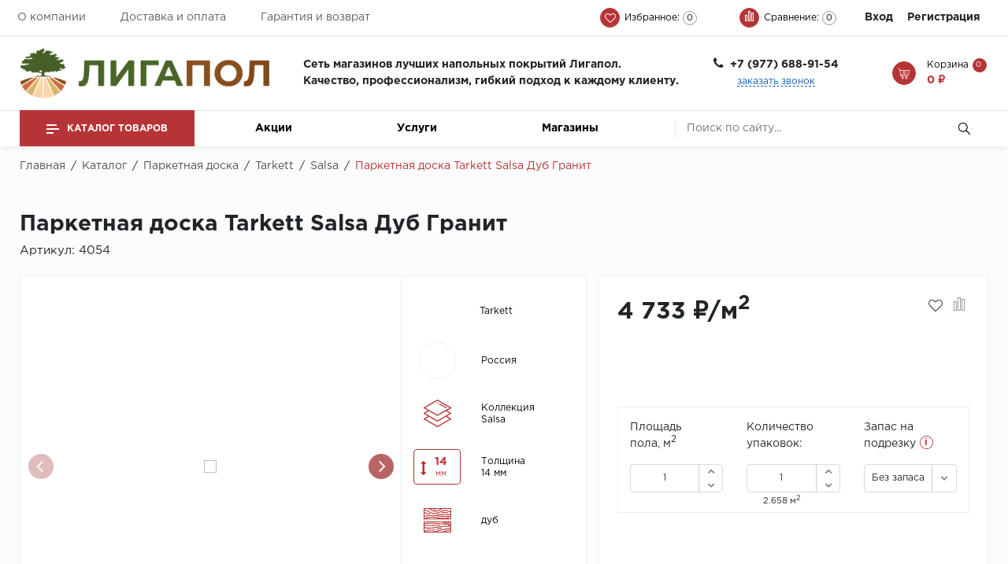

--- FILE ---
content_type: text/html; charset=UTF-8
request_url: https://ligapol.ru/catalog/parketnaya_doska/tarkett3/salsa/parketnaya_doska_tarkett_salsa_dub_granit/
body_size: 34699
content:

<!doctype html>
<html lang="ru">
<head>
    <meta name="viewport"
          content="width=device-width, user-scalable=no, initial-scale=1.0, maximum-scale=1.0, minimum-scale=1.0">
    <!--<meta name="viewport" content="width=1300">-->
    <meta http-equiv="Content-Type" content="text/html; charset=UTF-8" />
<meta name="robots" content="index, follow" />
<meta name="description" content="Лучшие напольные покрытия от зарубежных и российских производителей в интернет - магазине Лигапол" />
<script data-skip-moving="true">(function(w, d, n) {var cl = "bx-core";var ht = d.documentElement;var htc = ht ? ht.className : undefined;if (htc === undefined || htc.indexOf(cl) !== -1){return;}var ua = n.userAgent;if (/(iPad;)|(iPhone;)/i.test(ua)){cl += " bx-ios";}else if (/Windows/i.test(ua)){cl += ' bx-win';}else if (/Macintosh/i.test(ua)){cl += " bx-mac";}else if (/Linux/i.test(ua) && !/Android/i.test(ua)){cl += " bx-linux";}else if (/Android/i.test(ua)){cl += " bx-android";}cl += (/(ipad|iphone|android|mobile|touch)/i.test(ua) ? " bx-touch" : " bx-no-touch");cl += w.devicePixelRatio && w.devicePixelRatio >= 2? " bx-retina": " bx-no-retina";if (/AppleWebKit/.test(ua)){cl += " bx-chrome";}else if (/Opera/.test(ua)){cl += " bx-opera";}else if (/Firefox/.test(ua)){cl += " bx-firefox";}ht.className = htc ? htc + " " + cl : cl;})(window, document, navigator);</script>


<link href="/bitrix/js/ui/design-tokens/dist/ui.design-tokens.css?173390153426358" type="text/css"  rel="stylesheet" />
<link href="/bitrix/js/ui/fonts/opensans/ui.font.opensans.css?16679894022555" type="text/css"  rel="stylesheet" />
<link href="/bitrix/js/main/popup/dist/main.popup.bundle.css?173390160429852" type="text/css"  rel="stylesheet" />
<link href="/bitrix/js/ui/icon-set/actions/style.css?173390154820229" type="text/css"  rel="stylesheet" />
<link href="/bitrix/js/ui/icon-set/main/style.css?173390155379423" type="text/css"  rel="stylesheet" />
<link href="/bitrix/js/main/sidepanel/css/sidepanel.css?173390082814050" type="text/css"  rel="stylesheet" />
<link href="/bitrix/css/main/themes/blue/style.css?1632924964386" type="text/css"  rel="stylesheet" />
<link href="/local/templates/floor/components/bitrix/catalog/master_template/style.css?1667990122857" type="text/css"  rel="stylesheet" />
<link href="/local/templates/floor/components/bitrix/catalog/master_template/bitrix/catalog.element/laminat/style.css?16679902066313" type="text/css"  rel="stylesheet" />
<link href="/local/templates/floor/components/bitrix/system.pagenavigation/arrows/style.css?166799014747" type="text/css"  rel="stylesheet" />
<link href="/local/templates/floor/components/bitrix/catalog.section/slider-new/style.css?16679901283808" type="text/css"  rel="stylesheet" />
<link href="/local/templates/floor/components/bitrix/catalog.item/block/style.css?166799012526072" type="text/css"  rel="stylesheet" />
<link href="/local/templates/floor/components/bitrix/catalog.products.viewed/bootstrap_v4/style.css?1667990125173" type="text/css"  rel="stylesheet" />
<link href="/bitrix/components/krayt/main.feedback/templates/oneclick/style.css?1632924864789" type="text/css"  rel="stylesheet" />
<link href="/local/templates/floor/css/lib/animate.wow.css?166799011324663" type="text/css"  data-template-style="true"  rel="stylesheet" />
<link href="/local/templates/floor/css/lib/font-awesome.css?166799011337289" type="text/css"  data-template-style="true"  rel="stylesheet" />
<link href="/local/templates/floor/css/lib/owl.carousel.css?16679901145935" type="text/css"  data-template-style="true"  rel="stylesheet" />
<link href="/local/templates/floor/css/lib/jquery.fancybox.min.css?166799011314125" type="text/css"  data-template-style="true"  rel="stylesheet" />
<link href="/local/templates/floor/css/lib/jquery.formstyler.css?166799011312600" type="text/css"  data-template-style="true"  rel="stylesheet" />
<link href="/local/templates/floor/css/lib/swiper.min.css?166799011419773" type="text/css"  data-template-style="true"  rel="stylesheet" />
<link href="/local/templates/floor/css/lib/slick.css?16679901142715" type="text/css"  data-template-style="true"  rel="stylesheet" />
<link href="/local/templates/floor/css/lib/bootstrap_v4.css?1667990113191092" type="text/css"  data-template-style="true"  rel="stylesheet" />
<link href="/local/templates/floor/css/lib/tooltipster.bundle.min.css?16679901148192" type="text/css"  data-template-style="true"  rel="stylesheet" />
<link href="/local/templates/floor/components/bitrix/menu/top_menu/style.css?1667990135581" type="text/css"  data-template-style="true"  rel="stylesheet" />
<link href="/local/templates/floor/components/bitrix/catalog.compare.list/compare/style.css?16679901221789" type="text/css"  data-template-style="true"  rel="stylesheet" />
<link href="/local/templates/floor/components/bitrix/system.auth.form/top_auth/style.css?1667990147443" type="text/css"  data-template-style="true"  rel="stylesheet" />
<link href="/local/templates/floor/components/bitrix/menu/catalog_top/style.css?16679901342911" type="text/css"  data-template-style="true"  rel="stylesheet" />
<link href="/local/templates/floor/components/bitrix/menu/bottom_menu/style.css?1667990133581" type="text/css"  data-template-style="true"  rel="stylesheet" />
<link href="/local/templates/floor/components/bitrix/search.title/search/style.css?1667990145662" type="text/css"  data-template-style="true"  rel="stylesheet" />
<link href="/local/templates/floor/components/bitrix/breadcrumb/breadcrumb/style.css?1667990121716" type="text/css"  data-template-style="true"  rel="stylesheet" />
<link href="/bitrix/components/krayt/main.feedback/templates/feedback/style.css?1632924864787" type="text/css"  data-template-style="true"  rel="stylesheet" />
<link href="/local/templates/floor/components/bitrix/main.userconsent.request/consent/user_consent.css?16679901323644" type="text/css"  data-template-style="true"  rel="stylesheet" />
<link href="/local/templates/floor/styles.css?16679901083521" type="text/css"  data-template-style="true"  rel="stylesheet" />
<link href="/local/templates/floor/template_styles.css?1667990108216691" type="text/css"  data-template-style="true"  rel="stylesheet" />




<script type="extension/settings" data-extension="currency.currency-core">{"region":"ru"}</script>



<link rel="icon" href="/favicon.ico" type="image/x-icon">



            <title>Паркетная доска Tarkett Salsa Дуб Гранит - купить в интернет магазине Лигапол| Низкие цены | Гибкие системы лояльности</title>
<!-- Yandex.Metrika counter -->

<noscript><div><img src="https://mc.yandex.ru/watch/84253387" style="position:absolute; left:-9999px;" alt="" /></div></noscript>

<!-- /Yandex.Metrika counter -->


<!-- calltracking -->
<!-- /Yandex.Metrika counter -->
</head>

<body>
<header id="header" class="header">
    <div class="header_wrp">
        <div class="header_top">
            <div class="container_wrp">
                <div class="header_l-side">
                    
        <div class="top_menu-box">
            <nav class="top_menu">
                <ul>
                                                                        <li><a href="/about/" class="top_menu-item">О компании</a></li>
                        
                                                                        <li><a href="/delivery-pay/" class="top_menu-item">Доставка и оплата</a></li>
                        
                                                                        <li><a href="/garantiya-i-vozvrat/" class="top_menu-item">Гарантия и возврат</a></li>
                        
                    
                </ul>
            </nav>
        </div>
                </div>
                <div class="header_r-side">
                    <div class="favour_top top_icon" id="favour_in">
                        <a href="/favorite/">
                            <span class="icon fa fa-heart-o"></span>
                            <span class="text-icon">
                                Избранное:                            </span>
                            <span class="counter full-quantity-favour">0</span>
                        </a>
                    </div>

                    <div class="compare_top top_icon">
                        
<div class="emarket-compare-list" id="catalog-compare-list9J9wbd">
	<!--'start_frame_cache_catalog-compare-list9J9wbd'-->	<a href="#"
		class="deactivated"
		name="compare_list"
		title="Список сравнения пуст"
	>
        <span class="icon compare-icon"><i></i><i></i><i></i></span>
        <span class="text-icon">Сравнение:</span>
        <span class="counter">0</span>
        </a>

    
        	
<!--'end_frame_cache_catalog-compare-list9J9wbd'--></div>
                    </div>

                    <div class="top_user-box">
                        <div class="top_user user_btn">
                            
    <a href="/auth/" class="login mx-2">Вход</a><span class="desktop_hide slash"> / </span>
            <a class="register mx-2" href="/auth/?register=yes">Регистрация</a>
    
                        </div>
                    </div>
                </div>
            </div>
        </div>
        <div class="header_mid">
            <div class="container_wrp flex_box">
                <div class="logo_box">
                    <a href="/" class="logo_link">
                        <img width="317" src="/Pictures/logo-horizontal.png" height="55">                    </a>
                </div>
                                <div class="header-main-text">
                    <p>
                        <b>Сеть магазинов лучших напольных покрытий Лигапол.</b><br>
<b>Качество, профессионализм, гиб</b><b>кий подход к каждому клиенту.</b>                    </p>
                </div>
                             
                
                <div class="info_item phone text-center">
                    <div class="title pl-4">
                        <i class="fa fa-phone"></i>
                        <b class="change_PHONE">+7&nbsp;(977) 688-91-54<br></b>
                    </div>
                    <a href="javascript:void(0);" class="callback_link" data-toggle="modal"  data-target="#modalFeedback" style="font-size: 14px;display: block;"><span
                                class="dot_link">
                            заказать звонок                           </span></a>
                </div>
                <div class="basket_top">
                    <div class="top_icon basket_top">
                        <span class="icon basket"></span>
                        <span class="text-icon">
                        <span>
                            Корзина                            </span>
                        
<div id="bx_basket1" class="bx-basket bx-opener">
	<!--'start_frame_cache_bx_cart_block'--><a href="/cart/" class="">
    <span class="counter">0</span>
    <span class="all_sum">0 &#8381;</span>
</a>
<!--'end_frame_cache_bx_cart_block'--></div>

                    </div>
                </div>
            </div>
        </div>
        <div class="header_bot"> 
            <div class="hb_content">
                <div class="container_wrp">
                    <div class="hb_content-wrapper">
                        <div class="row hb_content-row">
                            <div id="open_menu" class="catalog_btn col-3">
                                <a href="/catalog/" class="catalog_link">
                                    <span class="icon_menu"></span>
                                    <span>
                                        Каталог товаров                                        </span>
                                </a>
                                <div id="popup_menu" class="catalog_menu">
                                    <div class="mobile_menu">
                                        <div class="info_item form_search mobile_form-search desktop_hide">
                                                <form action="/catalog/search.php">
                    <input class="input_search" placeholder="Поиск по сайту..." type="text" name="q" value="" size="15" maxlength="50" />
                <input class="btn_search" name="s" type="submit" value="" />
    </form>
                                        </div>
                                        <div class="catalog_menu-box">
                                            <div class="catalog_menu_title desktop_hide">
                                                <a href="/catalog/" class="catalog_menu_link">
                                                    Каталог
                                                </a>
                                                <span class="fa fa-angle-right open_cat" data-id="mainCatalog"></span>
                                            </div>
                                            <div class="catalog_menu-wrp flex_box" id="mainCatalog">
                                                <div class="open_cat desktop_hide" data-id="mainCatalog">
                                                    <span class="fa fa-angle-left"></span>
                                                    <span>Назад</span>
                                                </div>
                                                
    <div class="top_catalog_wrapper">
        <ul id="vertical-multilevel-menu">

                        
            
                                
                                                                            <li class="root-item">
                                            <a href="/catalog/laminat/" class="root-item-link">Ламинат</a>
                                        </li>
                                    
                                
                            
                            
                                        
            
                                
                                                                            <li class="root-item">
                                            <a href="/catalog/kvartsvinil/" class="root-item-link">Кварцвинил (LVT)</a>
                                        </li>
                                    
                                
                            
                            
                                        
            
                                
                                                                            <li class="root-item root-item-selected">
                                            <a href="/catalog/parketnaya_doska/" class="root-item-link">Паркетная доска</a>
                                        </li>
                                    
                                
                            
                            
                                        
            
                                
                                                                            <li class="root-item">
                                            <a href="/catalog/spc_laminat/" class="root-item-link">SPC Ламинат</a>
                                        </li>
                                    
                                
                            
                            
                                        
            
                                
                                                                            <li class="root-item">
                                            <a href="/catalog/inzhenernaya_doska/" class="root-item-link">Инженерная доска</a>
                                        </li>
                                    
                                
                            
                            
                                        
            
                                
                                                                            <li class="root-item">
                                            <a href="/catalog/plintus/" class="root-item-link">Плинтус</a>
                                        </li>
                                    
                                
                            
                            
                                        
            
                                
                                                                            <li class="root-item">
                                            <a href="" class="root-item-link">Стеновые панели</a>
                                        </li>
                                    
                                
                            
                            
                                        
            
                                
                                                                            <li class="root-item">
                                            <a href="/catalog/khimiya/" class="root-item-link">Химия</a>
                                        </li>
                                    
                                
                            
                            
                            
                            
                        </ul>
    </div>
                                            </div>
                                        </div>
                                        <div class="top_user-box desktop_hide">
                                            <div class="top_user user_btn">
                                                
    <a href="/auth/" class="login mx-2">Вход</a><span class="desktop_hide slash"> / </span>
            <a class="register mx-2" href="/auth/?register=yes">Регистрация</a>
    
                                            </div>
                                        </div>
                                        <div class="top_menu-box desktop_hide">
                                                    <nav class="bot_menu">
        <ul>
                                            <li><a href="/shops/" class="bot_menu-item ">Магазины</a></li>
                                                                    <li><a href="/about/" class="bot_menu-item ">О компании</a></li>
                                                                    <li><a href="/sales/" class="bot_menu-item ">Акции</a></li>
                                            </ul>
    </nav>
                                                    <nav class="bot_menu">
        <ul>
                                            <li><a href="/service/" class="bot_menu-item ">Услуги</a></li>
                                                                    <li><a href="/delivery-pay/" class="bot_menu-item ">Доставка и оплата</a></li>
                                                                    <li><a href="/garantiya-i-vozvrat/" class="bot_menu-item ">Гарантия и возврат</a></li>
                                                                    <li><a href="/politika-obrabotki-personalnykh-dannykh/" class="bot_menu-item ">Политика обработки персональных данных</a></li>
                                                                    <li><a href="/polzovatelskoe-soglashenie/" class="bot_menu-item ">Пользовательское соглашение</a></li>
                                            </ul>
    </nav>
                                                                                    </div>
                                    </div>
                                </div>
                            </div>
                            <div class="box-icon-phone desktop_hide">
                                <a href="tel:+7&nbsp;9776889154<br>" rel="nofollow"><img src="/local/templates/floor/img/icons/phone.svg" alt=""></a>                            </div>
                            <div class="logo_box desktop_hide">
                                <a href="/" class="logo_link">
                                    <img width="317" src="/Pictures/logo-horizontal.png" height="55">                                </a>
                            </div>
                            <div class="col-5 top-bottom-menu">
                                
        <div class="top_menu-box">
            <nav class="top_menu">
                <ul>
                                                                        <li><a href="/sales/" class="top_menu-item">Акции</a></li>
                        
                                                                        <li><a href="/service/" class="top_menu-item">Услуги</a></li>
                        
                                                                        <li><a href="/shops/" class="top_menu-item">Магазины</a></li>
                        
                    
                </ul>
            </nav>
        </div>

                            </div>
                            <div class="info_item form_search col-4">
                                	<div id="title-search" class="form_search_wrp">
	<form action="/catalog/search.php">
		<input class="input_search" id="title-search-input" type="text" name="q" value="" size="40" maxlength="50" autocomplete="off" placeholder="Поиск по сайту..."/>
        <input class="btn_search" name="s" type="submit" value="Поиск" />
	</form>
	</div>
                            </div>
                            <div class="top_icon-box-mobile"></div>
                        </div>
                    </div>
                </div>
            </div>
        </div>
    </div>
</header>

<main>
    <div class="breadcrumbs">
        <div class="container_wrp">
        <link href="/bitrix/css/main/font-awesome.css?163292496428777" type="text/css" rel="stylesheet" />
<div class="breadcrumbs_list" itemprop="http://schema.org/breadcrumb" itemscope itemtype="http://schema.org/BreadcrumbList">
			<div class="breadcrumbs_item" id="bx_breadcrumb_0" itemprop="itemListElement" itemscope itemtype="http://schema.org/ListItem">
				
				<a href="/" title="Главная" itemprop="url">
					<span itemprop="name">Главная</span>
				</a>
				<meta itemprop="position" content="1" />
			</div>
			<div class="breadcrumbs_item" id="bx_breadcrumb_1" itemprop="itemListElement" itemscope itemtype="http://schema.org/ListItem">
				<i>/</i>
				<a href="/catalog/" title="Каталог" itemprop="url">
					<span itemprop="name">Каталог</span>
				</a>
				<meta itemprop="position" content="2" />
			</div>
			<div class="breadcrumbs_item" id="bx_breadcrumb_2" itemprop="itemListElement" itemscope itemtype="http://schema.org/ListItem">
				<i>/</i>
				<a href="/catalog/parketnaya_doska/" title="Паркетная доска" itemprop="url">
					<span itemprop="name">Паркетная доска</span>
				</a>
				<meta itemprop="position" content="3" />
			</div>
			<div class="breadcrumbs_item" id="bx_breadcrumb_3" itemprop="itemListElement" itemscope itemtype="http://schema.org/ListItem">
				<i>/</i>
				<a href="/catalog/parketnaya_doska/tarkett3/" title="Tarkett" itemprop="url">
					<span itemprop="name">Tarkett</span>
				</a>
				<meta itemprop="position" content="4" />
			</div>
			<div class="breadcrumbs_item" id="bx_breadcrumb_4" itemprop="itemListElement" itemscope itemtype="http://schema.org/ListItem">
				<i>/</i>
				<a href="/catalog/parketnaya_doska/tarkett3/salsa/" title="Salsa" itemprop="url">
					<span itemprop="name">Salsa</span>
				</a>
				<meta itemprop="position" content="5" />
			</div>
			<div class="breadcrumbs_item" itemprop="itemListElement" itemscope itemtype="http://schema.org/ListItem">
				<i>/</i>
				<span itemprop="name">Паркетная доска Tarkett Salsa Дуб Гранит</span>
				<meta itemprop="position" content="6" />
			</div><div style="clear:both"></div></div>        </div>
    </div>

    <div class="main_content">
        <div class="container_wrp">




<div class="product_item_box">
    
    <div style="display: none" id="bx_117848907_4483_pict"></div>
<div class="product_card laminate">
    <div class="product_row bx_item_detail" id="bx_117848907_4483">
            <div class="product_title">
                <h1>Паркетная доска Tarkett Salsa Дуб Гранит</h1>
                <div class="prop_article">
                                            <span>Артикул: </span>
                        <span>4054</span>
                                    </div>
                <div class="title_icons d-block d-sm-none">
                    <a href="#" data-cookieid="4483" class="icon add_favour" title="Добавить в избранное">
                        <span class="fa fa-heart-o"></span>
                    </a>
                    <a href="#" data-id="4483" id="compare_item_4483" class="icon add_compare" title="Сравнить">
                        <span class="compare-icon"><i></i><i></i><i></i></span>
                    </a>
                </div>
            </div>

            
                            <div class="bx_item_container row">
                <div class="product_col col-lg-7 col-12 pr-lg-0">
                    <div class="product_col_wrp box_shadow" style="height: 100%;">
                        <div class="row align-items-center" style="height: 100%;">
                            <div class="labels">
                                                                <!--                                            <div class="label_item left new" id="--><!--" title="--><!--">--><!--</div>-->
                                <!--                                        -->
                                                                                            </div>
                            <div class="big_slider_box col-md-8 col-12 pr-md-0">
                                <div class="bx_item_slider big_slider" id="bx_117848907_4483_big_slider" >
                                    <div class="big_slider_wrp">
                                        <div class="bx_bigimages " style="display: none;">
                                            <div class="bx_bigimages_imgcontainer" id="bx_117848907_4483_bigimg_cont">
                                                <span class="bx_bigimages_aligner"><img id="bx_117848907_4483_pict" src="/upload/iblock/f1f/5zq1rf83hggndp31gihm125tbi8huhc6.jpg" alt="Паркетная доска Tarkett Salsa Дуб Гранит" title="Паркетная доска Tarkett Salsa Дуб Гранит"></span>
                                            </div>
                                        </div>
                                        <div class="gallery">
                                                                                                <div class="bx_slider_conteiner" id="bx_117848907_4483_slider_cont">
                                                        <div class="bx_slider_scroller_container">
                                                            <div class="bx_slide">
                                                                <ul class="owl-carousel" id="bx_117848907_4483_slider_list">
                                                                                                                                            <li class="slider_item" data-value="13565" style="width: 100%;">
                                                                            <a href="/upload/iblock/f1f/5zq1rf83hggndp31gihm125tbi8huhc6.jpg" data-fancybox="images_bx_117848907_4483_slider_list">
                                                                                                                                                                <!--                                                                            <div class="img-bg" style="background-image:url('');"></div-->
                                                                                <img src="/upload/resize_cache/iblock/f1f/510_510_2/5zq1rf83hggndp31gihm125tbi8huhc6.jpg"
                                                                                     width="510" height="510">
                                                                            </a>
                                                                        </li>
                                                                                                                                                <li class="slider_item" data-value="13566" style="width: 100%;">
                                                                            <a href="/upload/iblock/f1f/5zq1rf83hggndp31gihm125tbi8huhc6.jpg" data-fancybox="images_bx_117848907_4483_slider_list">
                                                                                                                                                                <!--                                                                            <div class="img-bg" style="background-image:url('');"></div-->
                                                                                <img src="/upload/resize_cache/iblock/f1f/510_510_2/5zq1rf83hggndp31gihm125tbi8huhc6.jpg"
                                                                                     width="510" height="510">
                                                                            </a>
                                                                        </li>
                                                                                                                                        </ul>
                                                            </div>
                                                            <div class="bx_slide_left" id="bx_117848907_4483_slider_left" style="display: none"></div>
                                                            <div class="bx_slide_right" id="bx_117848907_4483_slider_right" style="display: none"></div>
                                                        </div>
                                                    </div>
                                                                                            </div>
                                    </div>
                                </div>
                            </div>
                            <div class="big_properties_box col-md-4 col-12 py-3">
                                <div class="big_properties">
                                    <div class="main_options row m-0">
                                                                                    <div class="col-md-12 col-6 pl-3 opt brand">
                                                <div class="row opt_row">
                                                                                                            <span class="col-lg-5 col-md-4 col-4 opt_image pl-0">
                                                        <span class="opt_img"
                                                              style="background-image: url(/upload/uf/f75/3qk5rn5gmzybxnebr3db50fttq2x3ynv.png);"
                                                        ></span>
                                                    </span>
                                                                                                        <span class="col-7 p-0 opt_text">Tarkett</span>
                                                </div>
                                            </div>
                                        
                                                                                    <div class="col-md-12 col-6 opt country">
                                                <div class="row opt_row">
                                                                                                            <span class="col-lg-5 col-md-4 col-4 p-0 opt_image">
                                                        <span class="opt_img"
                                                              style="background-image: url(/upload/uf/b3d/lpx58wbr7x8r44rgg27aq67e58886x64.jpg);"
                                                        ></span>
                                                    </span>
                                                                                                        <span class="col-lg-7 col-sm-8 col-3 pr-0 opt_text">Россия</span>
                                                </div>
                                            </div>
                                        
                                                                                    <div class="col-md-12 col-6 opt kollektsiya">
                                                <div class="row opt_row">
                                                    <span class="col-lg-5 col-md-4 col-4 p-0 opt_image">
                                                        <span class="opt_img"></span>
                                                    </span>
                                                    <span class="col-lg-7 col-sm-8 col-3 pr-0 opt_text">Коллекция<br />Salsa</span>
                                                </div>
                                            </div>
                                                                                
                                                                                    <div class="col-md-12 col-6 opt height">
                                                <div class="row opt_row">
                                                    <span class="col-lg-5 col-md-4 col-4 opt_image">
                                                        <span class="img_text">
                                                            <span style="font-weight: bold;">14</span>
                                                            <span style="font-size: 10px;">мм</span>
                                                        </span>
                                                    </span>
                                                    <span class="col-lg-7 col-sm-8 col-3 pr-0 opt_text">Толщина<br>14 мм</span>
                                                </div>
                                            </div>
                                        
                                        
                                                                                    <div class="col-md-12 col-6 opt poroda_dereva">
                                                <div class="row opt_row">
                                                    <span class="col-lg-5 col-md-4 col-4 p-0 opt_image">
                                                        <span class="opt_img"></span>
                                                    </span>
                                                    <span class="col-lg-7 col-sm-8 col-3 pr-0 opt_text">дуб</span>
                                                </div>
                                            </div>
                                                                            </div>
                                </div>
                            </div>
                        </div>
                    </div>
                </div>
                <div class="product_col col-lg-5 col-12 mt-lg-0 mt-4">
                    <div class="param_box box_shadow">
                        <div class="product_header">
                                                                                <div class="option_box">
                                <div class="price_box_row row">
                                    <div class="price_box big_price_box col">
                                        <div class="price">4&nbsp;733 &#8381;/м<sup>2</sup></div>
                                                                            </div>
                                    <div class="col-auto title_icons d-sm-block d-none">
                                        <a href="#" data-cookieid="4483" class="icon add_favour" title="Добавить в избранное">
                                            <span class="fa fa-heart-o"></span>
                                        </a>
                                        <a href="#" data-id="4483" id="compare_item_4483" class="icon add_compare" title="Сравнить">
                                            <span class="compare-icon"><i></i><i></i><i></i></span>
                                        </a>
                                    </div>
                                </div>
                                                                
                                <div style="display: none" class="item_price">
                                    <div class="item_old_price" id="bx_117848907_4483_old_price" style="display: none"></div>
                                    <div class="item_current_price" id="bx_117848907_4483_price">12&nbsp;580.31 &#8381;</div>
                                    <div class="item_economy_price" id="bx_117848907_4483_price_discount" style="display: none"></div>
                                </div>
                            </div>
                        </div>

                            
                        <div id="bx_117848907_4483_calc" class="calc_box calc_box-bd">
                            <input type="hidden" id="s_upokovka" value="2.658">
                            <div class="calculator">
                                <div class="row">
                                <div class="col-sm-4 col-12 calc_item square">
                                    <div class="calc_label area_floor">Площадь пола, м<sup>2</sup></div>
                                    <input min="1" id="calc_area_floor" class="calc_s_floor" value="1"  type="number">
                                </div>
                                <div class="col-sm-4 col-12 calc_item pack">
                                    <div  class="calc_label">Количество упаковок:</div>
                                    <input min="1" value="1" max="1000" id="cnt_upokovok" class="calc_packing" type="number" data-measure="м<sup>2</sup>" data-area-squared="yes">
                                </div>
                                <div class="col-sm-4 col-12 calc_item type">
                                    <div class="calc_label">Запас на подрезку <span class="help tooltip" data-tooltip-content="#tooltip_help">i</span>
                                        <div class="tooltip_templates">
                                            <div id="tooltip_help" class="tooltip_help">
                                                <div>
                                                    <img src="/img/icons/type1.svg" alt="">
                                                    <span>Прямой тип <br> укладки</span>
                                                </div>
                                                <div>
                                                    <img src="/img/icons/type2.svg" alt="">
                                                    <span>
                                                        Диагональный тип <br> укладки                                                        </span>
                                                </div>
                                            </div>
                                        </div>
                                    </div>
                                    <select name="pack-type" class="calc_type" id="packing-type">
                                        <option value="1">Без запаса</option>
                                        <option value="1.05">+5% Прямая</option>
                                        <option value="1.1">+10% Диагональная</option>
                                    </select>
                                </div>
                                </div>
                            </div>
                        </div>

                        <div class="product_buy row">
                            <div class="product_buy_top col-sm-7 col-12">
                                <div class="price_box sum">
                                    <div class="all_sum row">
                                        <div class="text col-auto pr-0">Всего:</div>
                                        <div class="price_sum col">
                                            <div id="bx_117848907_4483_calc_total" class="price">12&nbsp;580.31 &#8381;</div>
                                                                                    </div>
                                    </div>
                                </div>
                                                            </div>
                                                                                                                        
                                                        <div class="product_buy_bot col-sm-5 col-12">
                                
                                                                                                                <div style="display: none;" class="calc_box">
                                                <div class="calculator">
                                                    <div class="calc_item pack">
                                                        <div class="calc_label" style="display: inline-block; margin-right: 30px;">
                                                            Количество товара                                                        </div>
                                                        <div class="jq-number">
                                                            <a href="javascript:void(0)" class="jq-number__spin minus" id="bx_117848907_4483_quant_down"></a>
                                                            <div class="jq-number__field">
                                                                <input id="bx_117848907_4483_quantity" type="text" class="" value="2.658">
                                                            </div>
                                                            <a href="javascript:void(0)" class="jq-number__spin plus" id="bx_117848907_4483_quant_up"></a>
                                                            <span style="display: none" class="bx_cnt_desc" id="bx_117848907_4483_quant_measure">м&lt;sup&gt;2&lt;/sup&gt;</span>
                                                        </div>
                                                    </div>
                                                </div>
                                            </div>

                                            
                                        <div class="btn_to_buy" id="bx_117848907_4483_basket_actions" ;">
                                                                                            <a href="javascript:void(0);" class="btn btn-primary btn_orng" id="bx_117848907_4483_add_basket_link"><span></span>Купить</a>
                                                                                        </div>
                                                                    <div class="btn_one_click">
                                <a href="javascript:void(0);" data-toggle="modal"  data-target="#OneClick">
                                    <span class="fa fa-shopping-cart" style="margin-right: 3px;"></span>
                                    <span class="text">Купить в 1 клик</span>
                                </a>
                            </div>
                                                                                                    </div>
                    </div>
                </div>
            </div>
                    </div>
    </div>
    <div class="product_row">
        <div class="product_about">
            <div class="about_links d-md-block d-none">
                <ul class="nav nav-tabs" role="tablist">
                                            <li class="nav-item current">
                            <a href="#about_tab1"
                               data-toggle="tab" role="tab"
                               aria-controls="about_tab1"
                               aria-selected="true"
                               class="about_link nav-link active"
                               id="about_tab1-tab">Характеристики</a>
                        </li>
                                                                                                                    </ul>
            </div>
            <div class="about_tabs box_shadow">
                <div class="tab-content about_tabs_box">
                                            <div class="tab-pane show about_tab active" id="about_tab1" role="tabpanel" aria-labelledby="about_tab1-tab">
                            <a class="title collapsed d-md-none d-block"
                               data-toggle="collapse"
                               href="#properties" role="button"
                               aria-expanded="false" aria-controls="properties">Характеристики<span class="fa fa-angle-up"></span></a>
                            <div class="tab_box collapse show properties" id="properties">
                                        <div class="prop_list_wrapper">
            <div class="prop_list row m-0">
                
                    <div class="prop col-lg-6 col-12">
                        <div class="prop_inner row">
                            <div class="type col">
                                <span>Артикул</span>
                                <span class="prop_dotted"></span>
                            </div>
                            <div class="name col-auto">
                                                4054                                            </div>
                        </div>
                    </div>
                
                    <div class="prop col-lg-6 col-12">
                        <div class="prop_inner row">
                            <div class="type col">
                                <span>Коллекция</span>
                                <span class="prop_dotted"></span>
                            </div>
                            <div class="name col-auto">
                                                        <a class="dot_link_orng" href="/catalog/parketnaya_doska/filter/kollektsiya-is-a568c43a-f330-11e5-80c9-002590ec5d5d/apply/">
                                                Salsa                                                    </a>
                                                </div>
                        </div>
                    </div>
                
                    <div class="prop col-lg-6 col-12">
                        <div class="prop_inner row">
                            <div class="type col">
                                <span>Цвет</span>
                                <span class="prop_dotted"></span>
                            </div>
                            <div class="name col-auto">
                                                        <a class="dot_link_orng" href="/catalog/parketnaya_doska/filter/tsvet-is-sero-korichnevyy/apply/">
                                                Серо-коричневый                                                    </a>
                                                </div>
                        </div>
                    </div>
                
                    <div class="prop col-lg-6 col-12">
                        <div class="prop_inner row">
                            <div class="type col">
                                <span>Ширина, мм</span>
                                <span class="prop_dotted"></span>
                            </div>
                            <div class="name col-auto">
                                                        <a class="dot_link_orng" href="/catalog/parketnaya_doska/filter/shirina_mm-from-194/apply/">
                                                194                                                    </a>
                                                </div>
                        </div>
                    </div>
                
                    <div class="prop col-lg-6 col-12">
                        <div class="prop_inner row">
                            <div class="type col">
                                <span>Длина, мм</span>
                                <span class="prop_dotted"></span>
                            </div>
                            <div class="name col-auto">
                                                2283                                            </div>
                        </div>
                    </div>
                
                    <div class="prop col-lg-6 col-12">
                        <div class="prop_inner row">
                            <div class="type col">
                                <span>Количество в упаковке, (м кв.)</span>
                                <span class="prop_dotted"></span>
                            </div>
                            <div class="name col-auto">
                                                2.658                                            </div>
                        </div>
                    </div>
                
                    <div class="prop col-lg-6 col-12">
                        <div class="prop_inner row">
                            <div class="type col">
                                <span>Вес упаковки, кг</span>
                                <span class="prop_dotted"></span>
                            </div>
                            <div class="name col-auto">
                                                20                                            </div>
                        </div>
                    </div>
                
                    <div class="prop col-lg-6 col-12">
                        <div class="prop_inner row">
                            <div class="type col">
                                <span>Твердость по Бринеллю</span>
                                <span class="prop_dotted"></span>
                            </div>
                            <div class="name col-auto">
                                                3.7                                            </div>
                        </div>
                    </div>
                
                    <div class="prop col-lg-6 col-12">
                        <div class="prop_inner row">
                            <div class="type col">
                                <span>Оттенок</span>
                                <span class="prop_dotted"></span>
                            </div>
                            <div class="name col-auto">
                                                Темный                                            </div>
                        </div>
                    </div>
                
                    <div class="prop col-lg-6 col-12">
                        <div class="prop_inner row">
                            <div class="type col">
                                <span>Гарантия, лет</span>
                                <span class="prop_dotted"></span>
                            </div>
                            <div class="name col-auto">
                                                30                                            </div>
                        </div>
                    </div>
                
                    <div class="prop col-lg-6 col-12">
                        <div class="prop_inner row">
                            <div class="type col">
                                <span>Поверхность</span>
                                <span class="prop_dotted"></span>
                            </div>
                            <div class="name col-auto">
                                                Тонированная , полуматовый лак                                            </div>
                        </div>
                    </div>
                
                    <div class="prop col-lg-6 col-12">
                        <div class="prop_inner row">
                            <div class="type col">
                                <span>Порода дерева</span>
                                <span class="prop_dotted"></span>
                            </div>
                            <div class="name col-auto">
                                                дуб                                            </div>
                        </div>
                    </div>
                
                    <div class="prop col-lg-6 col-12">
                        <div class="prop_inner row">
                            <div class="type col">
                                <span>Тип замкового соединения</span>
                                <span class="prop_dotted"></span>
                            </div>
                            <div class="name col-auto">
                                                T-Lock                                            </div>
                        </div>
                    </div>
                
                    <div class="prop col-lg-6 col-12">
                        <div class="prop_inner row">
                            <div class="type col">
                                <span>Наличие фаски</span>
                                <span class="prop_dotted"></span>
                            </div>
                            <div class="name col-auto">
                                                нет                                            </div>
                        </div>
                    </div>
                
                    <div class="prop col-lg-6 col-12">
                        <div class="prop_inner row">
                            <div class="type col">
                                <span>Укладка на теплый пол</span>
                                <span class="prop_dotted"></span>
                            </div>
                            <div class="name col-auto">
                                                Подходит                                            </div>
                        </div>
                    </div>
                            </div>
        </div>

                            </div>
                        </div>
                                                                                                                    </div>
            </div>
        </div>
    </div>




    

    <div class="product_row">
        

    </div>


</div>	

                <div class="slider_box">
                    <div class="title"><h2>Похожие товары</h2></div>
                    <div class="slider">
                        
    <div class="owl-carousel">

                    <!-- items-container -->
            
                                    
	<div class="product_item product-item-container"
		id="bx_3966226736_19389_7e1b8e3524755c391129a9d7e6f2d206" data-entity="item">
		
<div class="product_item-wrp">
    <div class="catalog_pic">
            <a href="/catalog/parketnaya_doska/gran_parte1/frantsuzskaya_elka/parketnaya_doska_gran_parte_mokachino-1227541545/" title="Паркетная доска Gran Parte Мокачино"
           data-entity="image-wrapper">
                        <div class="catalog_pic-abs">
                                    <img id="bx_3966226736_19389_7e1b8e3524755c391129a9d7e6f2d206_pict"  src="/upload/resize_cache/iblock/ca6/310_264_2/c678ilelp6sy7nwa2je73yrptqpbma2y.jpg"
                         width="310" height="264"
                         alt="Паркетная доска Gran Parte Мокачино" title="Паркетная доска Gran Parte Мокачино">

                            </div>

                        <div class="labels">
                                    <div class="label_item left sale" id="bx_3966226736_19389_7e1b8e3524755c391129a9d7e6f2d206_dsc_perc"
                        style="display: none;">0%</div>
                                </div>


                            <div class="label_brand">
                                    <span class="brand_name">
                        Gran Parte                    </span>
                                </div>
            
            </a>
        </div>

    <div class="catalog_item-wrapper">
        <div class="catalog_name">
                    <a href="/catalog/parketnaya_doska/gran_parte1/frantsuzskaya_elka/parketnaya_doska_gran_parte_mokachino-1227541545/" title="Паркетная доска Gran Parte Мокачино">
                        <span class="name">Паркетная доска Gran Parte Мокачино</span>
                    </a>
                </div>

                    <div class="catalog_prop" data-entity="props-block">
                                    <div class="prop ">
                            <span class="type">Артикул:</span>
                            <span>400087                                    </span>
                        </div>
                                                <div class="prop ">
                            <span class="type">Страна:</span>
                            <span>Россия                                    </span>
                        </div>
                                                <div class="prop ">
                            <span class="type">Производитель:</span>
                            <span>Gran Parte                                    </span>
                        </div>
                                                <div class="prop ">
                            <span class="type">Толщина, мм:</span>
                            <span>15                                    </span>
                        </div>
                                    </div>
            <div class="catalog_cart" data-entity="price-block">
                <div class="price_box row">
                                                                    <div class="col-lg-6 col-12 order-1 order-lg-0">
                                            <span id="bx_3966226736_19389_7e1b8e3524755c391129a9d7e6f2d206_price" class="price price_one">7&nbsp;550 &#8381;/м<sup>2</sup></span>
                                                <div class="price_old d-lg-block d-inline-block" style="display: none!important;">
                                                    <span>7&nbsp;550 &#8381;/м<sup>2</sup></span>
                                                </div>
                                                                                        </div>
                                                    </div>
            </div>

            <div class="catalog_btns product-item-info-container product-item-hidden row" data-entity="buttons-block">
                <div class="mask_box">
                    <div class="row m-0">
                        <div class="col-lg-12 col-4 py-lg-0 py-3 btns_wrp">
                                                                    <div class="product-item-button-container">
                                            <a href="#" data-href="/catalog/parketnaya_doska/gran_parte1/frantsuzskaya_elka/parketnaya_doska_gran_parte_mokachino-1227541545/" class="btn btn-primary btn_cart btn_cart fast_view" title="Рассчитать стоимость">
                                                <span>Рассчитать стоимость</span>
                                            </a>
                                        </div>
                                                                </div>
                        <div class="col-lg-12 col-8">
                            <div class="compare_box row">
                                <div class="col-6 py-lg-0 py-3 favour-col">
                                    <a data-cookieid="19389" href="#" class="add_favour">
                                        <span class="icon fa fa-heart-o"></span>
                                        <span class="text text_in"
                                              title="Добавить в избранное">В избранное</span>
                                        <span class="text text_out"
                                              title="Убрать из избранного">В избранном</span>
                                    </a>
                                </div>
                                <div class="col-6 py-lg-0 py-3 compare-col">
                                    <a href="#" data-id="19389" id="compare_item_19389" class="add_compare" title="Сравнить">
                            <span class="icon compare-icon">
                                <i></i><i></i><i></i>
                            </span>
                                        <span class="text">Сравнить</span>
                                    </a>
                                </div>
                            </div>
                        </div>
                    </div>
                </div>
            </div>

                </div>

</div>			</div>
	
		
            
                                    
	<div class="product_item product-item-container"
		id="bx_3966226736_4531_362ce596257894d11ab5c1d73d13c755" data-entity="item">
		
<div class="product_item-wrp">
    <div class="catalog_pic">
            <a href="/catalog/parketnaya_doska/tarkett3/ideo/parketnaya_doska_tarkett_ideo_dub_natur/" title="Паркетная доска Tarkett Ideo Дуб Натур"
           data-entity="image-wrapper">
                        <div class="catalog_pic-abs">
                                    <img id="bx_3966226736_4531_362ce596257894d11ab5c1d73d13c755_pict"  src="/upload/resize_cache/iblock/9c5/310_264_2/taxvhacacoinesdlpw7tq1h9nnp96hfa.jpg"
                         width="310" height="264"
                         alt="Паркетная доска Tarkett Ideo Дуб Натур" title="Паркетная доска Tarkett Ideo Дуб Натур">

                            </div>

                        <div class="labels">
                                    <div class="label_item left sale" id="bx_3966226736_4531_362ce596257894d11ab5c1d73d13c755_dsc_perc"
                        style="display: none;">0%</div>
                                </div>


                            <div class="label_brand">
                                    <span class="brand_img">
                        <img src="/upload/uf/f75/3qk5rn5gmzybxnebr3db50fttq2x3ynv.png" alt="">
                    </span>
                                </div>
            
            </a>
        </div>

    <div class="catalog_item-wrapper">
        <div class="catalog_name">
                    <a href="/catalog/parketnaya_doska/tarkett3/ideo/parketnaya_doska_tarkett_ideo_dub_natur/" title="Паркетная доска Tarkett Ideo Дуб Натур">
                        <span class="name">Паркетная доска Tarkett Ideo Дуб Натур</span>
                    </a>
                </div>

                    <div class="catalog_prop" data-entity="props-block">
                                    <div class="prop ">
                            <span class="type">Артикул:</span>
                            <span>4102                                    </span>
                        </div>
                                                <div class="prop ">
                            <span class="type">Страна:</span>
                            <span>Россия                                    </span>
                        </div>
                                                <div class="prop ">
                            <span class="type">Производитель:</span>
                            <span>Tarkett                                    </span>
                        </div>
                                                <div class="prop ">
                            <span class="type">Толщина, мм:</span>
                            <span>14                                    </span>
                        </div>
                                    </div>
            <div class="catalog_cart" data-entity="price-block">
                <div class="price_box row">
                                                                    <div class="col-lg-6 col-12 order-1 order-lg-0">
                                            <span id="bx_3966226736_4531_362ce596257894d11ab5c1d73d13c755_price" class="price price_one">5&nbsp;150 &#8381;/м<sup>2</sup></span>
                                                <div class="price_old d-lg-block d-inline-block" style="display: none!important;">
                                                    <span>5&nbsp;150 &#8381;/м<sup>2</sup></span>
                                                </div>
                                                                                        </div>
                                                    </div>
            </div>

            <div class="catalog_btns product-item-info-container product-item-hidden row" data-entity="buttons-block">
                <div class="mask_box">
                    <div class="row m-0">
                        <div class="col-lg-12 col-4 py-lg-0 py-3 btns_wrp">
                                                                    <div class="product-item-button-container">
                                            <a href="#" data-href="/catalog/parketnaya_doska/tarkett3/ideo/parketnaya_doska_tarkett_ideo_dub_natur/" class="btn btn-primary btn_cart btn_cart fast_view" title="Рассчитать стоимость">
                                                <span>Рассчитать стоимость</span>
                                            </a>
                                        </div>
                                                                </div>
                        <div class="col-lg-12 col-8">
                            <div class="compare_box row">
                                <div class="col-6 py-lg-0 py-3 favour-col">
                                    <a data-cookieid="4531" href="#" class="add_favour">
                                        <span class="icon fa fa-heart-o"></span>
                                        <span class="text text_in"
                                              title="Добавить в избранное">В избранное</span>
                                        <span class="text text_out"
                                              title="Убрать из избранного">В избранном</span>
                                    </a>
                                </div>
                                <div class="col-6 py-lg-0 py-3 compare-col">
                                    <a href="#" data-id="4531" id="compare_item_4531" class="add_compare" title="Сравнить">
                            <span class="icon compare-icon">
                                <i></i><i></i><i></i>
                            </span>
                                        <span class="text">Сравнить</span>
                                    </a>
                                </div>
                            </div>
                        </div>
                    </div>
                </div>
            </div>

                </div>

</div>			</div>
	
		
            
                                    
	<div class="product_item product-item-container"
		id="bx_3966226736_4530_c80764dfaf26ca80162484593ec7c29b" data-entity="item">
		
<div class="product_item-wrp">
    <div class="catalog_pic">
            <a href="/catalog/parketnaya_doska/tarkett3/salsa_art/parketnaya_doska_tarkett_salsa_art_yasen_uayt_perl/" title="Паркетная доска Tarkett Salsa Art Ясень Уайт Перл"
           data-entity="image-wrapper">
                        <div class="catalog_pic-abs">
                                    <img id="bx_3966226736_4530_c80764dfaf26ca80162484593ec7c29b_pict"  src="/upload/resize_cache/iblock/f96/310_264_2/w3fivyjx8vkjzoxdjvpn3hdmj8mriln6.jpg"
                         width="310" height="264"
                         alt="Паркетная доска Tarkett Salsa Art Ясень Уайт Перл" title="Паркетная доска Tarkett Salsa Art Ясень Уайт Перл">

                            </div>

                        <div class="labels">
                                    <div class="label_item left sale" id="bx_3966226736_4530_c80764dfaf26ca80162484593ec7c29b_dsc_perc"
                        style="display: none;">0%</div>
                                </div>


                            <div class="label_brand">
                                    <span class="brand_img">
                        <img src="/upload/uf/f75/3qk5rn5gmzybxnebr3db50fttq2x3ynv.png" alt="">
                    </span>
                                </div>
            
            </a>
        </div>

    <div class="catalog_item-wrapper">
        <div class="catalog_name">
                    <a href="/catalog/parketnaya_doska/tarkett3/salsa_art/parketnaya_doska_tarkett_salsa_art_yasen_uayt_perl/" title="Паркетная доска Tarkett Salsa Art Ясень Уайт Перл">
                        <span class="name">Паркетная доска Tarkett Salsa Art Ясень Уайт Перл</span>
                    </a>
                </div>

                    <div class="catalog_prop" data-entity="props-block">
                                    <div class="prop ">
                            <span class="type">Артикул:</span>
                            <span>4101                                    </span>
                        </div>
                                                <div class="prop ">
                            <span class="type">Страна:</span>
                            <span>Россия                                    </span>
                        </div>
                                                <div class="prop ">
                            <span class="type">Производитель:</span>
                            <span>Tarkett                                    </span>
                        </div>
                                                <div class="prop ">
                            <span class="type">Толщина, мм:</span>
                            <span>14                                    </span>
                        </div>
                                    </div>
            <div class="catalog_cart" data-entity="price-block">
                <div class="price_box row">
                                                                    <div class="col-lg-6 col-12 order-1 order-lg-0">
                                            <span id="bx_3966226736_4530_c80764dfaf26ca80162484593ec7c29b_price" class="price price_one">5&nbsp;373 &#8381;/м<sup>2</sup></span>
                                                <div class="price_old d-lg-block d-inline-block" style="display: none!important;">
                                                    <span>5&nbsp;373 &#8381;/м<sup>2</sup></span>
                                                </div>
                                                                                        </div>
                                                    </div>
            </div>

            <div class="catalog_btns product-item-info-container product-item-hidden row" data-entity="buttons-block">
                <div class="mask_box">
                    <div class="row m-0">
                        <div class="col-lg-12 col-4 py-lg-0 py-3 btns_wrp">
                                                                    <div class="product-item-button-container">
                                            <a href="#" data-href="/catalog/parketnaya_doska/tarkett3/salsa_art/parketnaya_doska_tarkett_salsa_art_yasen_uayt_perl/" class="btn btn-primary btn_cart btn_cart fast_view" title="Рассчитать стоимость">
                                                <span>Рассчитать стоимость</span>
                                            </a>
                                        </div>
                                                                </div>
                        <div class="col-lg-12 col-8">
                            <div class="compare_box row">
                                <div class="col-6 py-lg-0 py-3 favour-col">
                                    <a data-cookieid="4530" href="#" class="add_favour">
                                        <span class="icon fa fa-heart-o"></span>
                                        <span class="text text_in"
                                              title="Добавить в избранное">В избранное</span>
                                        <span class="text text_out"
                                              title="Убрать из избранного">В избранном</span>
                                    </a>
                                </div>
                                <div class="col-6 py-lg-0 py-3 compare-col">
                                    <a href="#" data-id="4530" id="compare_item_4530" class="add_compare" title="Сравнить">
                            <span class="icon compare-icon">
                                <i></i><i></i><i></i>
                            </span>
                                        <span class="text">Сравнить</span>
                                    </a>
                                </div>
                            </div>
                        </div>
                    </div>
                </div>
            </div>

                </div>

</div>			</div>
	
		
            
                                    
	<div class="product_item product-item-container"
		id="bx_3966226736_19375_d0fb066f64e2309c4b241a491f76c62e" data-entity="item">
		
<div class="product_item-wrp">
    <div class="catalog_pic">
            <a href="/catalog/parketnaya_doska/gran_parte1/frantsuzskaya_elka/parketnaya_doska_gran_parte_avrora-576134427/" title="Паркетная доска Gran Parte Аврора"
           data-entity="image-wrapper">
                        <div class="catalog_pic-abs">
                                    <img id="bx_3966226736_19375_d0fb066f64e2309c4b241a491f76c62e_pict"  src="/upload/resize_cache/iblock/49b/310_264_2/h6cndnpl5qpdat5appistm63w33ukz6a.jpg"
                         width="310" height="264"
                         alt="Паркетная доска Gran Parte Аврора" title="Паркетная доска Gran Parte Аврора">

                            </div>

                        <div class="labels">
                                    <div class="label_item left sale" id="bx_3966226736_19375_d0fb066f64e2309c4b241a491f76c62e_dsc_perc"
                        style="display: none;">0%</div>
                                </div>


                            <div class="label_brand">
                                    <span class="brand_name">
                        Gran Parte                    </span>
                                </div>
            
            </a>
        </div>

    <div class="catalog_item-wrapper">
        <div class="catalog_name">
                    <a href="/catalog/parketnaya_doska/gran_parte1/frantsuzskaya_elka/parketnaya_doska_gran_parte_avrora-576134427/" title="Паркетная доска Gran Parte Аврора">
                        <span class="name">Паркетная доска Gran Parte Аврора</span>
                    </a>
                </div>

                    <div class="catalog_prop" data-entity="props-block">
                                    <div class="prop ">
                            <span class="type">Артикул:</span>
                            <span>400073                                    </span>
                        </div>
                                                <div class="prop ">
                            <span class="type">Страна:</span>
                            <span>Россия                                    </span>
                        </div>
                                                <div class="prop ">
                            <span class="type">Производитель:</span>
                            <span>Gran Parte                                    </span>
                        </div>
                                                <div class="prop ">
                            <span class="type">Толщина, мм:</span>
                            <span>15                                    </span>
                        </div>
                                    </div>
            <div class="catalog_cart" data-entity="price-block">
                <div class="price_box row">
                                                                    <div class="col-lg-6 col-12 order-1 order-lg-0">
                                            <span id="bx_3966226736_19375_d0fb066f64e2309c4b241a491f76c62e_price" class="price price_one">6&nbsp;950 &#8381;/м<sup>2</sup></span>
                                                <div class="price_old d-lg-block d-inline-block" style="display: none!important;">
                                                    <span>6&nbsp;950 &#8381;/м<sup>2</sup></span>
                                                </div>
                                                                                        </div>
                                                    </div>
            </div>

            <div class="catalog_btns product-item-info-container product-item-hidden row" data-entity="buttons-block">
                <div class="mask_box">
                    <div class="row m-0">
                        <div class="col-lg-12 col-4 py-lg-0 py-3 btns_wrp">
                                                                    <div class="product-item-button-container">
                                            <a href="#" data-href="/catalog/parketnaya_doska/gran_parte1/frantsuzskaya_elka/parketnaya_doska_gran_parte_avrora-576134427/" class="btn btn-primary btn_cart btn_cart fast_view" title="Рассчитать стоимость">
                                                <span>Рассчитать стоимость</span>
                                            </a>
                                        </div>
                                                                </div>
                        <div class="col-lg-12 col-8">
                            <div class="compare_box row">
                                <div class="col-6 py-lg-0 py-3 favour-col">
                                    <a data-cookieid="19375" href="#" class="add_favour">
                                        <span class="icon fa fa-heart-o"></span>
                                        <span class="text text_in"
                                              title="Добавить в избранное">В избранное</span>
                                        <span class="text text_out"
                                              title="Убрать из избранного">В избранном</span>
                                    </a>
                                </div>
                                <div class="col-6 py-lg-0 py-3 compare-col">
                                    <a href="#" data-id="19375" id="compare_item_19375" class="add_compare" title="Сравнить">
                            <span class="icon compare-icon">
                                <i></i><i></i><i></i>
                            </span>
                                        <span class="text">Сравнить</span>
                                    </a>
                                </div>
                            </div>
                        </div>
                    </div>
                </div>
            </div>

                </div>

</div>			</div>
	
		
            
                                    
	<div class="product_item product-item-container"
		id="bx_3966226736_19360_8e8f6cea7f5e44ced2966cbefca3ecfa" data-entity="item">
		
<div class="product_item-wrp">
    <div class="catalog_pic">
            <a href="/catalog/parketnaya_doska/gran_parte1/vengerskaya_elka/parketnaya_doska_gran_parte_alto/" title="Паркетная доска Gran Parte Альто"
           data-entity="image-wrapper">
                        <div class="catalog_pic-abs">
                                    <img id="bx_3966226736_19360_8e8f6cea7f5e44ced2966cbefca3ecfa_pict"  src="/upload/resize_cache/iblock/691/310_264_2/psnuvli21lwigdry86vv4n17q65i8krc.jpg"
                         width="310" height="264"
                         alt="Паркетная доска Gran Parte Альто" title="Паркетная доска Gran Parte Альто">

                            </div>

                        <div class="labels">
                                    <div class="label_item left sale" id="bx_3966226736_19360_8e8f6cea7f5e44ced2966cbefca3ecfa_dsc_perc"
                        style="display: none;">0%</div>
                                </div>


                            <div class="label_brand">
                                    <span class="brand_name">
                        Gran Parte                    </span>
                                </div>
            
            </a>
        </div>

    <div class="catalog_item-wrapper">
        <div class="catalog_name">
                    <a href="/catalog/parketnaya_doska/gran_parte1/vengerskaya_elka/parketnaya_doska_gran_parte_alto/" title="Паркетная доска Gran Parte Альто">
                        <span class="name">Паркетная доска Gran Parte Альто</span>
                    </a>
                </div>

                    <div class="catalog_prop" data-entity="props-block">
                                    <div class="prop ">
                            <span class="type">Артикул:</span>
                            <span>400060                                    </span>
                        </div>
                                                <div class="prop ">
                            <span class="type">Страна:</span>
                            <span>Россия                                    </span>
                        </div>
                                                <div class="prop ">
                            <span class="type">Производитель:</span>
                            <span>Gran Parte                                    </span>
                        </div>
                                                <div class="prop ">
                            <span class="type">Толщина, мм:</span>
                            <span>15                                    </span>
                        </div>
                                    </div>
            <div class="catalog_cart" data-entity="price-block">
                <div class="price_box row">
                                                                    <div class="col-lg-6 col-12 order-1 order-lg-0">
                                            <span id="bx_3966226736_19360_8e8f6cea7f5e44ced2966cbefca3ecfa_price" class="price price_one">6&nbsp;450 &#8381;/м<sup>2</sup></span>
                                                <div class="price_old d-lg-block d-inline-block" style="display: none!important;">
                                                    <span>6&nbsp;450 &#8381;/м<sup>2</sup></span>
                                                </div>
                                                                                        </div>
                                                    </div>
            </div>

            <div class="catalog_btns product-item-info-container product-item-hidden row" data-entity="buttons-block">
                <div class="mask_box">
                    <div class="row m-0">
                        <div class="col-lg-12 col-4 py-lg-0 py-3 btns_wrp">
                                                                    <div class="product-item-button-container">
                                            <a href="#" data-href="/catalog/parketnaya_doska/gran_parte1/vengerskaya_elka/parketnaya_doska_gran_parte_alto/" class="btn btn-primary btn_cart btn_cart fast_view" title="Рассчитать стоимость">
                                                <span>Рассчитать стоимость</span>
                                            </a>
                                        </div>
                                                                </div>
                        <div class="col-lg-12 col-8">
                            <div class="compare_box row">
                                <div class="col-6 py-lg-0 py-3 favour-col">
                                    <a data-cookieid="19360" href="#" class="add_favour">
                                        <span class="icon fa fa-heart-o"></span>
                                        <span class="text text_in"
                                              title="Добавить в избранное">В избранное</span>
                                        <span class="text text_out"
                                              title="Убрать из избранного">В избранном</span>
                                    </a>
                                </div>
                                <div class="col-6 py-lg-0 py-3 compare-col">
                                    <a href="#" data-id="19360" id="compare_item_19360" class="add_compare" title="Сравнить">
                            <span class="icon compare-icon">
                                <i></i><i></i><i></i>
                            </span>
                                        <span class="text">Сравнить</span>
                                    </a>
                                </div>
                            </div>
                        </div>
                    </div>
                </div>
            </div>

                </div>

</div>			</div>
	
		
            
                                    
	<div class="product_item product-item-container"
		id="bx_3966226736_4529_0f73996d13437b0b91038138616a89fe" data-entity="item">
		
<div class="product_item-wrp">
    <div class="catalog_pic">
            <a href="/catalog/parketnaya_doska/tarkett3/salsa_art/parketnaya_doska_tarkett_salsa_art_yasen_tach_of_grey/" title="Паркетная доска Tarkett Salsa Art Ясень Тач оф Грей"
           data-entity="image-wrapper">
                        <div class="catalog_pic-abs">
                                    <img id="bx_3966226736_4529_0f73996d13437b0b91038138616a89fe_pict"  src="/upload/resize_cache/iblock/3ef/310_264_2/e2nykk90hzp9or670bkxt01tnx0gy961.jpg"
                         width="310" height="264"
                         alt="Паркетная доска Tarkett Salsa Art Ясень Тач оф Грей" title="Паркетная доска Tarkett Salsa Art Ясень Тач оф Грей">

                            </div>

                        <div class="labels">
                                    <div class="label_item left sale" id="bx_3966226736_4529_0f73996d13437b0b91038138616a89fe_dsc_perc"
                        style="display: none;">0%</div>
                                </div>


                            <div class="label_brand">
                                    <span class="brand_img">
                        <img src="/upload/uf/f75/3qk5rn5gmzybxnebr3db50fttq2x3ynv.png" alt="">
                    </span>
                                </div>
            
            </a>
        </div>

    <div class="catalog_item-wrapper">
        <div class="catalog_name">
                    <a href="/catalog/parketnaya_doska/tarkett3/salsa_art/parketnaya_doska_tarkett_salsa_art_yasen_tach_of_grey/" title="Паркетная доска Tarkett Salsa Art Ясень Тач оф Грей">
                        <span class="name">Паркетная доска Tarkett Salsa Art Ясень Тач оф Грей</span>
                    </a>
                </div>

                    <div class="catalog_prop" data-entity="props-block">
                                    <div class="prop ">
                            <span class="type">Артикул:</span>
                            <span>4100                                    </span>
                        </div>
                                                <div class="prop ">
                            <span class="type">Страна:</span>
                            <span>Россия                                    </span>
                        </div>
                                                <div class="prop ">
                            <span class="type">Производитель:</span>
                            <span>Tarkett                                    </span>
                        </div>
                                                <div class="prop ">
                            <span class="type">Толщина, мм:</span>
                            <span>14                                    </span>
                        </div>
                                    </div>
            <div class="catalog_cart" data-entity="price-block">
                <div class="price_box row">
                                                                    <div class="col-lg-6 col-12 order-1 order-lg-0">
                                            <span id="bx_3966226736_4529_0f73996d13437b0b91038138616a89fe_price" class="price price_one">5&nbsp;534 &#8381;/м<sup>2</sup></span>
                                                <div class="price_old d-lg-block d-inline-block" style="display: none!important;">
                                                    <span>5&nbsp;534 &#8381;/м<sup>2</sup></span>
                                                </div>
                                                                                        </div>
                                                    </div>
            </div>

            <div class="catalog_btns product-item-info-container product-item-hidden row" data-entity="buttons-block">
                <div class="mask_box">
                    <div class="row m-0">
                        <div class="col-lg-12 col-4 py-lg-0 py-3 btns_wrp">
                                                                    <div class="product-item-button-container">
                                            <a href="#" data-href="/catalog/parketnaya_doska/tarkett3/salsa_art/parketnaya_doska_tarkett_salsa_art_yasen_tach_of_grey/" class="btn btn-primary btn_cart btn_cart fast_view" title="Рассчитать стоимость">
                                                <span>Рассчитать стоимость</span>
                                            </a>
                                        </div>
                                                                </div>
                        <div class="col-lg-12 col-8">
                            <div class="compare_box row">
                                <div class="col-6 py-lg-0 py-3 favour-col">
                                    <a data-cookieid="4529" href="#" class="add_favour">
                                        <span class="icon fa fa-heart-o"></span>
                                        <span class="text text_in"
                                              title="Добавить в избранное">В избранное</span>
                                        <span class="text text_out"
                                              title="Убрать из избранного">В избранном</span>
                                    </a>
                                </div>
                                <div class="col-6 py-lg-0 py-3 compare-col">
                                    <a href="#" data-id="4529" id="compare_item_4529" class="add_compare" title="Сравнить">
                            <span class="icon compare-icon">
                                <i></i><i></i><i></i>
                            </span>
                                        <span class="text">Сравнить</span>
                                    </a>
                                </div>
                            </div>
                        </div>
                    </div>
                </div>
            </div>

                </div>

</div>			</div>
	
		
            
                                    
	<div class="product_item product-item-container"
		id="bx_3966226736_4524_ec5d0e2cff91ab20debac17d8febe5be" data-entity="item">
		
<div class="product_item-wrp">
    <div class="catalog_pic">
            <a href="/catalog/parketnaya_doska/tarkett3/salsa_art/parketnaya_doska_tarkett_salsa_art_dub_uayt_gold/" title="Паркетная доска Tarkett Salsa Art Дуб Уайт Голд"
           data-entity="image-wrapper">
                        <div class="catalog_pic-abs">
                                    <img id="bx_3966226736_4524_ec5d0e2cff91ab20debac17d8febe5be_pict"  src="/upload/resize_cache/iblock/83d/310_264_2/9od86h1yye0a2ijvk7tapxi1hhppbg0f.jpg"
                         width="310" height="264"
                         alt="Паркетная доска Tarkett Salsa Art Дуб Уайт Голд" title="Паркетная доска Tarkett Salsa Art Дуб Уайт Голд">

                            </div>

                        <div class="labels">
                                    <div class="label_item left sale" id="bx_3966226736_4524_ec5d0e2cff91ab20debac17d8febe5be_dsc_perc"
                        style="display: none;">0%</div>
                                </div>


                            <div class="label_brand">
                                    <span class="brand_img">
                        <img src="/upload/uf/f75/3qk5rn5gmzybxnebr3db50fttq2x3ynv.png" alt="">
                    </span>
                                </div>
            
            </a>
        </div>

    <div class="catalog_item-wrapper">
        <div class="catalog_name">
                    <a href="/catalog/parketnaya_doska/tarkett3/salsa_art/parketnaya_doska_tarkett_salsa_art_dub_uayt_gold/" title="Паркетная доска Tarkett Salsa Art Дуб Уайт Голд">
                        <span class="name">Паркетная доска Tarkett Salsa Art Дуб Уайт Голд</span>
                    </a>
                </div>

                    <div class="catalog_prop" data-entity="props-block">
                                    <div class="prop ">
                            <span class="type">Артикул:</span>
                            <span>4095                                    </span>
                        </div>
                                                <div class="prop ">
                            <span class="type">Страна:</span>
                            <span>Россия                                    </span>
                        </div>
                                                <div class="prop ">
                            <span class="type">Производитель:</span>
                            <span>Tarkett                                    </span>
                        </div>
                                                <div class="prop ">
                            <span class="type">Толщина, мм:</span>
                            <span>14                                    </span>
                        </div>
                                    </div>
            <div class="catalog_cart" data-entity="price-block">
                <div class="price_box row">
                                                                    <div class="col-lg-6 col-12 order-1 order-lg-0">
                                            <span id="bx_3966226736_4524_ec5d0e2cff91ab20debac17d8febe5be_price" class="price price_one">5&nbsp;884 &#8381;/м<sup>2</sup></span>
                                                <div class="price_old d-lg-block d-inline-block" style="display: none!important;">
                                                    <span>5&nbsp;884 &#8381;/м<sup>2</sup></span>
                                                </div>
                                                                                        </div>
                                                    </div>
            </div>

            <div class="catalog_btns product-item-info-container product-item-hidden row" data-entity="buttons-block">
                <div class="mask_box">
                    <div class="row m-0">
                        <div class="col-lg-12 col-4 py-lg-0 py-3 btns_wrp">
                                                                    <div class="product-item-button-container">
                                            <a href="#" data-href="/catalog/parketnaya_doska/tarkett3/salsa_art/parketnaya_doska_tarkett_salsa_art_dub_uayt_gold/" class="btn btn-primary btn_cart btn_cart fast_view" title="Рассчитать стоимость">
                                                <span>Рассчитать стоимость</span>
                                            </a>
                                        </div>
                                                                </div>
                        <div class="col-lg-12 col-8">
                            <div class="compare_box row">
                                <div class="col-6 py-lg-0 py-3 favour-col">
                                    <a data-cookieid="4524" href="#" class="add_favour">
                                        <span class="icon fa fa-heart-o"></span>
                                        <span class="text text_in"
                                              title="Добавить в избранное">В избранное</span>
                                        <span class="text text_out"
                                              title="Убрать из избранного">В избранном</span>
                                    </a>
                                </div>
                                <div class="col-6 py-lg-0 py-3 compare-col">
                                    <a href="#" data-id="4524" id="compare_item_4524" class="add_compare" title="Сравнить">
                            <span class="icon compare-icon">
                                <i></i><i></i><i></i>
                            </span>
                                        <span class="text">Сравнить</span>
                                    </a>
                                </div>
                            </div>
                        </div>
                    </div>
                </div>
            </div>

                </div>

</div>			</div>
	
		
            
                                    
	<div class="product_item product-item-container"
		id="bx_3966226736_4604_e7e5a53fd4b76e4dce4f311b34c340d4" data-entity="item">
		
<div class="product_item-wrp">
    <div class="catalog_pic">
            <a href="/catalog/parketnaya_doska/sommer/europlank/parketnaya_doska_sommer_europlank_dub_natur/" title="Паркетная доска Sommer Europlank Дуб Натур"
           data-entity="image-wrapper">
                        <div class="catalog_pic-abs">
                                    <img id="bx_3966226736_4604_e7e5a53fd4b76e4dce4f311b34c340d4_pict"  src="/upload/resize_cache/iblock/7cb/310_264_2/0679viumtakbbijlmd6nk9d61sxspump.jpg"
                         width="310" height="264"
                         alt="Паркетная доска Sommer Europlank Дуб Натур" title="Паркетная доска Sommer Europlank Дуб Натур">

                            </div>

                        <div class="labels">
                                    <div class="label_item left sale" id="bx_3966226736_4604_e7e5a53fd4b76e4dce4f311b34c340d4_dsc_perc"
                        style="display: none;">0%</div>
                                </div>


                            <div class="label_brand">
                                    <span class="brand_name">
                        Sommer                    </span>
                                </div>
            
            </a>
        </div>

    <div class="catalog_item-wrapper">
        <div class="catalog_name">
                    <a href="/catalog/parketnaya_doska/sommer/europlank/parketnaya_doska_sommer_europlank_dub_natur/" title="Паркетная доска Sommer Europlank Дуб Натур">
                        <span class="name">Паркетная доска Sommer Europlank Дуб Натур</span>
                    </a>
                </div>

                    <div class="catalog_prop" data-entity="props-block">
                                    <div class="prop ">
                            <span class="type">Артикул:</span>
                            <span>4176                                    </span>
                        </div>
                                                <div class="prop ">
                            <span class="type">Страна:</span>
                            <span>Россия                                    </span>
                        </div>
                                                <div class="prop ">
                            <span class="type">Производитель:</span>
                            <span>Sommer                                    </span>
                        </div>
                                                <div class="prop ">
                            <span class="type">Толщина, мм:</span>
                            <span>13,2                                    </span>
                        </div>
                                    </div>
            <div class="catalog_cart" data-entity="price-block">
                <div class="price_box row">
                                                                    <div class="col-lg-6 col-12 order-1 order-lg-0">
                                            <span id="bx_3966226736_4604_e7e5a53fd4b76e4dce4f311b34c340d4_price" class="price price_one">5&nbsp;936 &#8381;/м<sup>2</sup></span>
                                                <div class="price_old d-lg-block d-inline-block" style="display: none!important;">
                                                    <span>5&nbsp;936 &#8381;/м<sup>2</sup></span>
                                                </div>
                                                                                        </div>
                                                    </div>
            </div>

            <div class="catalog_btns product-item-info-container product-item-hidden row" data-entity="buttons-block">
                <div class="mask_box">
                    <div class="row m-0">
                        <div class="col-lg-12 col-4 py-lg-0 py-3 btns_wrp">
                                                                    <div class="product-item-button-container">
                                            <a href="#" data-href="/catalog/parketnaya_doska/sommer/europlank/parketnaya_doska_sommer_europlank_dub_natur/" class="btn btn-primary btn_cart btn_cart fast_view" title="Рассчитать стоимость">
                                                <span>Рассчитать стоимость</span>
                                            </a>
                                        </div>
                                                                </div>
                        <div class="col-lg-12 col-8">
                            <div class="compare_box row">
                                <div class="col-6 py-lg-0 py-3 favour-col">
                                    <a data-cookieid="4604" href="#" class="add_favour">
                                        <span class="icon fa fa-heart-o"></span>
                                        <span class="text text_in"
                                              title="Добавить в избранное">В избранное</span>
                                        <span class="text text_out"
                                              title="Убрать из избранного">В избранном</span>
                                    </a>
                                </div>
                                <div class="col-6 py-lg-0 py-3 compare-col">
                                    <a href="#" data-id="4604" id="compare_item_4604" class="add_compare" title="Сравнить">
                            <span class="icon compare-icon">
                                <i></i><i></i><i></i>
                            </span>
                                        <span class="text">Сравнить</span>
                                    </a>
                                </div>
                            </div>
                        </div>
                    </div>
                </div>
            </div>

                </div>

</div>			</div>
	
		
            
                                    
	<div class="product_item product-item-container"
		id="bx_3966226736_4612_4acf0f176831c66031059fe22bcc4d9c" data-entity="item">
		
<div class="product_item-wrp">
    <div class="catalog_pic">
            <a href="/catalog/parketnaya_doska/sinteros/europlank_hl/parketnaya_doska_sinteros_europlank_hl_dub_plombir_brash/" title="Паркетная доска Sinteros Europlank Hl Дуб Пломбир браш"
           data-entity="image-wrapper">
                        <div class="catalog_pic-abs">
                                    <img id="bx_3966226736_4612_4acf0f176831c66031059fe22bcc4d9c_pict"  src="/upload/resize_cache/iblock/931/310_264_2/ldzkmtfurtel6j2uxuf4echebverv1zi.jpg"
                         width="310" height="264"
                         alt="Паркетная доска Sinteros Europlank Hl Дуб Пломбир браш" title="Паркетная доска Sinteros Europlank Hl Дуб Пломбир браш">

                            </div>

                        <div class="labels">
                                    <div class="label_item left sale" id="bx_3966226736_4612_4acf0f176831c66031059fe22bcc4d9c_dsc_perc"
                        style="display: none;">0%</div>
                                </div>


                            <div class="label_brand">
                                    <span class="brand_name">
                        Sinteros                    </span>
                                </div>
            
            </a>
        </div>

    <div class="catalog_item-wrapper">
        <div class="catalog_name">
                    <a href="/catalog/parketnaya_doska/sinteros/europlank_hl/parketnaya_doska_sinteros_europlank_hl_dub_plombir_brash/" title="Паркетная доска Sinteros Europlank Hl Дуб Пломбир браш">
                        <span class="name">Паркетная доска Sinteros Europlank Hl Дуб Пломбир браш</span>
                    </a>
                </div>

                    <div class="catalog_prop" data-entity="props-block">
                                    <div class="prop ">
                            <span class="type">Артикул:</span>
                            <span>4185                                    </span>
                        </div>
                                                <div class="prop ">
                            <span class="type">Страна:</span>
                            <span>Россия                                    </span>
                        </div>
                                                <div class="prop ">
                            <span class="type">Производитель:</span>
                            <span>Sinteros                                    </span>
                        </div>
                                                <div class="prop ">
                            <span class="type">Толщина, мм:</span>
                            <span>13,2                                    </span>
                        </div>
                                    </div>
            <div class="catalog_cart" data-entity="price-block">
                <div class="price_box row">
                                                                    <div class="col-lg-6 col-12 order-1 order-lg-0">
                                            <span id="bx_3966226736_4612_4acf0f176831c66031059fe22bcc4d9c_price" class="price price_one">6&nbsp;392 &#8381;/м<sup>2</sup></span>
                                                <div class="price_old d-lg-block d-inline-block" style="display: none!important;">
                                                    <span>6&nbsp;392 &#8381;/м<sup>2</sup></span>
                                                </div>
                                                                                        </div>
                                                    </div>
            </div>

            <div class="catalog_btns product-item-info-container product-item-hidden row" data-entity="buttons-block">
                <div class="mask_box">
                    <div class="row m-0">
                        <div class="col-lg-12 col-4 py-lg-0 py-3 btns_wrp">
                                                                    <div class="product-item-button-container">
                                            <a href="#" data-href="/catalog/parketnaya_doska/sinteros/europlank_hl/parketnaya_doska_sinteros_europlank_hl_dub_plombir_brash/" class="btn btn-primary btn_cart btn_cart fast_view" title="Рассчитать стоимость">
                                                <span>Рассчитать стоимость</span>
                                            </a>
                                        </div>
                                                                </div>
                        <div class="col-lg-12 col-8">
                            <div class="compare_box row">
                                <div class="col-6 py-lg-0 py-3 favour-col">
                                    <a data-cookieid="4612" href="#" class="add_favour">
                                        <span class="icon fa fa-heart-o"></span>
                                        <span class="text text_in"
                                              title="Добавить в избранное">В избранное</span>
                                        <span class="text text_out"
                                              title="Убрать из избранного">В избранном</span>
                                    </a>
                                </div>
                                <div class="col-6 py-lg-0 py-3 compare-col">
                                    <a href="#" data-id="4612" id="compare_item_4612" class="add_compare" title="Сравнить">
                            <span class="icon compare-icon">
                                <i></i><i></i><i></i>
                            </span>
                                        <span class="text">Сравнить</span>
                                    </a>
                                </div>
                            </div>
                        </div>
                    </div>
                </div>
            </div>

                </div>

</div>			</div>
	
		
                        <!-- items-container -->
            
    </div>



				                    </div>
                </div>
                            <div class="slider_box">
                        
				                </div>
                
    <div class="modal fade user_form feedback-form" id="OneClick" tabindex="-1" role="dialog" aria-labelledby="modalFeedbackTitle" aria-hidden="true">
        <div class="modal-dialog modal-dialog-centered user_form_wrp">
            <div class="modal-content">
                
    <div class="modal-header">
        <div class="title modal-title" id="modalFeedbackLabel" style="color: #242424;">Купить в один клик</div>
    </div>

    <div class="modal-body mfeedback">
        <span class="description">Укажите Ваши контактные данные, <br>и наш менеджер свяжется с Вами для оформления заказа</span>
        <div id="ok_zgneq" class="mf-ok-text"></div>
        <div id="error_zgneq" class="mf-error-text"></div>

        <form id="form_zgneq" class="form_popup" action="/catalog/parketnaya_doska/tarkett3/salsa/parketnaya_doska_tarkett_salsa_dub_granit/" method="POST">
<input type="hidden" name="sessid" id="sessid" value="a748f81d3e35199fe227f4bb203b8a63" />
            <div class="form_widget">
                <div class="form_widget-content clearfix">
                    <input autocomplete="off" data-leng="3" data-type="text" class="form_widget-input req" id="call_name" type="text" name="user_name" value="">
                    <label class="form_widget-label" for="call_name"><span data-content="Ваше имя*">Ваше имя*</span></label>
                    <em class="error">Минимальная длина 3 символа</em>
                </div>
            </div>

            <div class="form_widget">
                <div class="form_widget-content clearfix">
                    <input autocomplete="off" data-leng="18" data-type="phone" class="form_widget-input req"  type="text" name="user_tell" id="call_phone_zgneq" value="">
                    <label class="form_widget-label" for="call_phone_zgneq"><span data-content="Телефон*">Телефон*</span></label>
                    <em class="error">Введите корректный номер телефона</em>
                </div>
            </div>

    <div class="form_widget">
        <div class="form_widget-checkbox">


                                                </div>
    </div>

	<input type="hidden" name="PARAMS_HASH" value="3597ef00213a6e0663f6ccbf4de2df06">
    <div id="feedback-modal-footer" class="modal-footer">
        <input class="btn btn-primary form_widget-btn" type="submit" name="submit" value="Отправить">
    </div>

</form>

</div>
                <button type="button" class="btn-close" data-dismiss="modal"></button>
            </div>
        </div>
    </div>

</div>


    </div>
    </div>
</main>
<div class="product_card_fast modal fade " id="exampleModal" tabindex="-1" role="dialog" aria-labelledby="exampleModalLabel">
    <div class="modal-dialog modal-dialog-centered product_card_wrp">
        <div class="modal-content">
            <div class="product_card__content">
                <div class="product_card">
                    <div class="product_row">
                        <div class="container_wrp">
                            <div id="exampleModal_content" class="clearfix">

                            </div>
                        </div>
                    </div>
                </div>
            </div>
            <button type="button" class="btn-close" data-dismiss="modal"></button>
        </div>
    </div>
</div>
<div class="modal fade user_form feedback-form" id="modalFeedback" tabindex="-1" role="dialog" aria-labelledby="modalFeedbackLabel" aria-hidden="true">
    <div class="modal-dialog modal-dialog-centered user_form_wrp">
        <div class="modal-content">
            
    <div class="modal-header">
        <div class="title modal-title" id="modalFeedbackLabel" style="color: #242424;">Купить в один клик</div>
    </div>
    
    <div class="modal-body mfeedback">
        <div id="ok_mv8gb" class="mf-ok-text"></div>
        <div id="error_mv8gb" class="mf-error-text"></div>

        <form id="form_mv8gb" class="form_popup" action="/catalog/parketnaya_doska/tarkett3/salsa/parketnaya_doska_tarkett_salsa_dub_granit/" method="POST">
<input type="hidden" name="sessid" id="sessid_1" value="a748f81d3e35199fe227f4bb203b8a63" />
    <div class="form_widget">
        <div class="form_widget-content clearfix">
            <input autocomplete="off" data-leng="3" data-type="text" class="form_widget-input req" id="call_name" type="text" name="user_name" value="">
            <label class="form_widget-label" for="call_name"><span data-content="Ваше имя*">Ваше имя*</span></label>
            <em class="error">Минимальная длина 3 символа</em>
        </div>
    </div>

    <div class="form_widget">
        <div class="form_widget-content clearfix">
            <input autocomplete="off" data-leng="18" data-type="phone" class="form_widget-input req"  type="text" name="user_tell" id="call_phone_mv8gb" value="">
            <label class="form_widget-label" for="call_phone_mv8gb"><span data-content="Телефон*">Телефон*</span></label>
            <em class="error">Введите корректный номер телефона</em>
        </div>
    </div>

    <div class="form_widget">
        <div class="form_widget-checkbox">

                            <label data-bx-user-consent="{&quot;id&quot;:1,&quot;sec&quot;:&quot;tvfyw1&quot;,&quot;autoSave&quot;:true,&quot;actionUrl&quot;:&quot;\/bitrix\/components\/bitrix\/main.userconsent.request\/ajax.php&quot;,&quot;replace&quot;:{&quot;button_caption&quot;:&quot;Отправить&quot;,&quot;fields&quot;:[&quot;Ваше имя&quot;,&quot;Телефон&quot;,&quot;IP-адрес&quot;]},&quot;url&quot;:null,&quot;text&quot;:&quot;Согласие на обработку персональных данных\u003Cbr\u003E\n\u003Cbr\u003E\nНастоящим в соответствии с Федеральным законом № 152-ФЗ «О персональных данных» от 27.07.2006 года свободно, своей волей и в своем интересе выражаю свое безусловное согласие на обработку моих персональных данных ИП Рыков Ринат Равилевич, ИНН 772795623300 \/ ОГРНИП 319774600704520, зарегистрированным в соответствии с законодательством РФ по адресу: \u003Cbr\u003E\n117209, г. Москва, ул. Болотниковская, д. 53, к. 2. (далее по тексту - Оператор).\u003Cbr\u003E\n1. Согласие дается на обработку одной, нескольких или всех категорий персональных данных, не являющихся специальными или биометрическими, предоставляемых мною, которые могут включать:\u003Cbr\u003E\n\u003Cbr\u003E\n- Ваше имя;\u003Cbr\u003E\n- Телефон.\u003Cbr\u003E\n\u003Cbr\u003E\n2. Оператор может совершать следующие действия: сбор; запись; систематизация; накопление; хранение; уточнение (обновление, изменение); извлечение; использование; блокирование; удаление; уничтожение. \u003Cbr\u003E\n\u003Cbr\u003E\n3. Способы обработки: как с использованием средств автоматизации, так и без их использования.\u003Cbr\u003E\n\u003Cbr\u003E\n4. Цель обработки: предоставление мне услуг\/работ, включая, направление в мой адрес уведомлений, касающихся предоставляемых услуг\/работ, подготовка и направление ответов на мои запросы, направление в мой адрес информации о мероприятиях\/товарах\/услугах\/работах Оператора.\u003Cbr\u003E\n\u003Cbr\u003E\n5. В связи с тем, что Оператор может осуществлять обработку моих персональных данных посредством программы для ЭВМ «1С-Битрикс24», я даю свое согласие Оператору  на осуществление соответствующего поручения ООО «1С-Битрикс», (ОГРН 5077746476209), зарегистрированному по адресу: 109544, г. Москва, б-р Энтузиастов, д. 2, эт.13, пом. 8-19.\u003Cbr\u003E\n\u003Cbr\u003E\n6. Настоящее согласие действует до момента его отзыва путем направления соответствующего уведомления на электронный адрес no-reply@ligapol.ru или направления по адресу 117209, г. Москва, ул. Болотниковская, д. 53, к. 2..\u003Cbr\u003E\n\u003Cbr\u003E\n7. В случае отзыва мною согласия на обработку персональных данных Оператор вправе продолжить обработку персональных данных без моего согласия при наличии оснований, предусмотренных Федеральным законом №152-ФЗ «О персональных данных» от 27.07.2006 г.&quot;}" class="main-user-consent-request">
	<input class="main-user-consent-request-input" type="checkbox" value="Y" checked name="">
	<a class="main-user-consent-request-announce">Нажимая кнопку «Отправить», я даю свое согласие на обработку моих персональных данных, в соответствии с Федеральным законом от 27.07.2006 года №152-ФЗ «О персональных данных», на условиях и для целей, определенных в Согласии на обработку персональных данных</a>
</label>
<script type="text/html" data-bx-template="main-user-consent-request-loader">
	<div class="main-user-consent-request-popup">
		<div class="main-user-consent-request-popup-cont">
			<div data-bx-head="" class="main-user-consent-request-popup-header"></div>
			<div class="main-user-consent-request-popup-body">
				<div data-bx-loader="" class="main-user-consent-request-loader">
					<svg class="main-user-consent-request-circular" viewBox="25 25 50 50">
						<circle class="main-user-consent-request-path" cx="50" cy="50" r="20" fill="none" stroke-width="1" stroke-miterlimit="10"></circle>
					</svg>
				</div>
				<div data-bx-content="" class="main-user-consent-request-popup-content">
					<div class="main-user-consent-request-popup-textarea-block">
						<textarea data-bx-textarea="" class="main-user-consent-request-popup-text" disabled></textarea>
					</div>
					<div class="main-user-consent-request-popup-buttons">
						<span data-bx-btn-accept="" class="btn btn-primary main-user-consent-request-popup-button main-user-consent-request-popup-button-acc">Y</span>
						<span data-bx-btn-reject="" class="btn btn-outline-secondary main-user-consent-request-popup-button main-user-consent-request-popup-button-rej">N</span>
					</div>
				</div>
			</div>
		</div>
	</div>
</script>                    </div>
    </div>

	<input type="hidden" name="PARAMS_HASH" value="07ae6ef8d13cb84520f79fcf92103511">
    <div id="feedback-modal-footer" class="modal-footer">
        <input class="btn btn-primary form_widget-btn" type="submit" name="submit" value="Отправить">
    </div>

</form>

</div>
            <button type="button" class="btn-close" data-dismiss="modal"></button>
        </div>
    </div>
</div>

<div class="modal fade user_form feedback-form" id="clickFeedback" tabindex="-1" role="dialog" aria-labelledby="modalFeedbackTitle" aria-hidden="true">
    <div class="modal-dialog modal-dialog-centered user_form_wrp">
        <div class="modal-content">
            
    <div class="modal-header">
        <div class="title modal-title" id="modalFeedbackLabel" style="color: #242424;">Купить в один клик</div>
    </div>
    
    <div class="modal-body mfeedback">
        <div id="ok_6hf74" class="mf-ok-text"></div>
        <div id="error_6hf74" class="mf-error-text"></div>

        <form id="form_6hf74" class="form_popup" action="/catalog/parketnaya_doska/tarkett3/salsa/parketnaya_doska_tarkett_salsa_dub_granit/" method="POST">
<input type="hidden" name="sessid" id="sessid_2" value="a748f81d3e35199fe227f4bb203b8a63" />
    <div class="form_widget">
        <div class="form_widget-content clearfix">
            <input autocomplete="off" data-leng="3" data-type="text" class="form_widget-input req" id="call_name" type="text" name="user_name" value="">
            <label class="form_widget-label" for="call_name"><span data-content="Ваше имя*">Ваше имя*</span></label>
            <em class="error">Минимальная длина 3 символа</em>
        </div>
    </div>

    <div class="form_widget">
        <div class="form_widget-content clearfix">
            <input autocomplete="off" data-leng="18" data-type="phone" class="form_widget-input req"  type="text" name="user_tell" id="call_phone_6hf74" value="">
            <label class="form_widget-label" for="call_phone_6hf74"><span data-content="Телефон*">Телефон*</span></label>
            <em class="error">Введите корректный номер телефона</em>
        </div>
    </div>

    <div class="form_widget">
        <div class="form_widget-checkbox">

                            <label data-bx-user-consent="{&quot;id&quot;:1,&quot;sec&quot;:&quot;tvfyw1&quot;,&quot;autoSave&quot;:true,&quot;actionUrl&quot;:&quot;\/bitrix\/components\/bitrix\/main.userconsent.request\/ajax.php&quot;,&quot;replace&quot;:{&quot;button_caption&quot;:&quot;Отправить&quot;,&quot;fields&quot;:[&quot;Ваше имя&quot;,&quot;Телефон&quot;,&quot;IP-адрес&quot;]},&quot;url&quot;:null,&quot;text&quot;:&quot;Согласие на обработку персональных данных\u003Cbr\u003E\n\u003Cbr\u003E\nНастоящим в соответствии с Федеральным законом № 152-ФЗ «О персональных данных» от 27.07.2006 года свободно, своей волей и в своем интересе выражаю свое безусловное согласие на обработку моих персональных данных ИП Рыков Ринат Равилевич, ИНН 772795623300 \/ ОГРНИП 319774600704520, зарегистрированным в соответствии с законодательством РФ по адресу: \u003Cbr\u003E\n117209, г. Москва, ул. Болотниковская, д. 53, к. 2. (далее по тексту - Оператор).\u003Cbr\u003E\n1. Согласие дается на обработку одной, нескольких или всех категорий персональных данных, не являющихся специальными или биометрическими, предоставляемых мною, которые могут включать:\u003Cbr\u003E\n\u003Cbr\u003E\n- Ваше имя;\u003Cbr\u003E\n- Телефон.\u003Cbr\u003E\n\u003Cbr\u003E\n2. Оператор может совершать следующие действия: сбор; запись; систематизация; накопление; хранение; уточнение (обновление, изменение); извлечение; использование; блокирование; удаление; уничтожение. \u003Cbr\u003E\n\u003Cbr\u003E\n3. Способы обработки: как с использованием средств автоматизации, так и без их использования.\u003Cbr\u003E\n\u003Cbr\u003E\n4. Цель обработки: предоставление мне услуг\/работ, включая, направление в мой адрес уведомлений, касающихся предоставляемых услуг\/работ, подготовка и направление ответов на мои запросы, направление в мой адрес информации о мероприятиях\/товарах\/услугах\/работах Оператора.\u003Cbr\u003E\n\u003Cbr\u003E\n5. В связи с тем, что Оператор может осуществлять обработку моих персональных данных посредством программы для ЭВМ «1С-Битрикс24», я даю свое согласие Оператору  на осуществление соответствующего поручения ООО «1С-Битрикс», (ОГРН 5077746476209), зарегистрированному по адресу: 109544, г. Москва, б-р Энтузиастов, д. 2, эт.13, пом. 8-19.\u003Cbr\u003E\n\u003Cbr\u003E\n6. Настоящее согласие действует до момента его отзыва путем направления соответствующего уведомления на электронный адрес no-reply@ligapol.ru или направления по адресу 117209, г. Москва, ул. Болотниковская, д. 53, к. 2..\u003Cbr\u003E\n\u003Cbr\u003E\n7. В случае отзыва мною согласия на обработку персональных данных Оператор вправе продолжить обработку персональных данных без моего согласия при наличии оснований, предусмотренных Федеральным законом №152-ФЗ «О персональных данных» от 27.07.2006 г.&quot;}" class="main-user-consent-request">
	<input class="main-user-consent-request-input" type="checkbox" value="Y" checked name="">
	<a class="main-user-consent-request-announce">Нажимая кнопку «Отправить», я даю свое согласие на обработку моих персональных данных, в соответствии с Федеральным законом от 27.07.2006 года №152-ФЗ «О персональных данных», на условиях и для целей, определенных в Согласии на обработку персональных данных</a>
</label>
<script type="text/html" data-bx-template="main-user-consent-request-loader">
	<div class="main-user-consent-request-popup">
		<div class="main-user-consent-request-popup-cont">
			<div data-bx-head="" class="main-user-consent-request-popup-header"></div>
			<div class="main-user-consent-request-popup-body">
				<div data-bx-loader="" class="main-user-consent-request-loader">
					<svg class="main-user-consent-request-circular" viewBox="25 25 50 50">
						<circle class="main-user-consent-request-path" cx="50" cy="50" r="20" fill="none" stroke-width="1" stroke-miterlimit="10"></circle>
					</svg>
				</div>
				<div data-bx-content="" class="main-user-consent-request-popup-content">
					<div class="main-user-consent-request-popup-textarea-block">
						<textarea data-bx-textarea="" class="main-user-consent-request-popup-text" disabled></textarea>
					</div>
					<div class="main-user-consent-request-popup-buttons">
						<span data-bx-btn-accept="" class="btn btn-primary main-user-consent-request-popup-button main-user-consent-request-popup-button-acc">Y</span>
						<span data-bx-btn-reject="" class="btn btn-outline-secondary main-user-consent-request-popup-button main-user-consent-request-popup-button-rej">N</span>
					</div>
				</div>
			</div>
		</div>
	</div>
</script>                    </div>
    </div>

	<input type="hidden" name="PARAMS_HASH" value="07ae6ef8d13cb84520f79fcf92103511">
    <div id="feedback-modal-footer" class="modal-footer">
        <input class="btn btn-primary form_widget-btn" type="submit" name="submit" value="Отправить">
    </div>

</form>

</div>
            <button type="button" class="btn-close" data-dismiss="modal"></button>
        </div>
    </div>
</div>
<footer class="footer">
    <div class="footer_wrp">
        <div class="footer_top">
            <div class="container_wrp">
                <div class="row">
                    <div class="col-lg-5 col-12 text-lg-left text-center">
                        <div class="footer_top_col">
                            <div class="title_big">
                                Информация о магазине                                </div>
                            <div class="footer-store">
                                <div class="store-address">
                                    <p class="change_DESCRIPTION">г. Москва, ТК "Каширский Двор", 1 к., 2 этаж, 2А-1П</p>
                                </div>
                                <div class="store-phone">
                                    <b>
                                        Звоните нам:                                        </b> <span class="change_PHONE">+7&nbsp;(977) 688-91-54<br></span>
                                </div>
                                <div class="store-mail">
                                    <b>E-mail:</b>&nbsp;<a href="mailto:client@ligapol.ru">client@ligapol.ru</a>                                </div>
                            </div>
                        </div>
                    </div>
                    <div class="col-lg-7 col-12 text-lg-left text-center mt-lg-0 mt-3">
                        <div class="row">
                            <div class="col-md-6 col-12">
                                <div class="title_big">
                                    О компании                                    </div>
                                        <nav class="bot_menu">
        <ul>
                                            <li><a href="/shops/" class="bot_menu-item ">Магазины</a></li>
                                                                    <li><a href="/about/" class="bot_menu-item ">О компании</a></li>
                                                                    <li><a href="/sales/" class="bot_menu-item ">Акции</a></li>
                                            </ul>
    </nav>
                            </div>
                            <div class="col-md-6 col-12 mt-md-0 mt-3">
                                <div class="title_big">
                                    Покупателям                                    </div>
                                        <nav class="bot_menu">
        <ul>
                                            <li><a href="/service/" class="bot_menu-item ">Услуги</a></li>
                                                                    <li><a href="/delivery-pay/" class="bot_menu-item ">Доставка и оплата</a></li>
                                                                    <li><a href="/garantiya-i-vozvrat/" class="bot_menu-item ">Гарантия и возврат</a></li>
                                                                    <li><a href="/politika-obrabotki-personalnykh-dannykh/" class="bot_menu-item ">Политика обработки персональных данных</a></li>
                                                                    <li><a href="/polzovatelskoe-soglashenie/" class="bot_menu-item ">Пользовательское соглашение</a></li>
                                            </ul>
    </nav>
                            </div>
                            <div class="col-4" style="display: none;">
                                <div class="title_big">
                                    Покупателям                                    </div>
                                                            </div>
                        </div>
                    </div>
                </div>
            </div>
        </div>
        <div class="footer_bot">
            <div class="container_wrp">
                <div class="row align-items-center">
                    <div class="col-lg-5 col-12 text-lg-left text-center">
                        <div class="row">
                            <div class="logo_box col-auto ">
                                <a href="/" class="logo_link"><img width="317" src="/Pictures/logo-horizontal.png" height="55">                                </a>
                            </div>
                        </div>
                    </div>
                    <div class="col-lg-7 col-12 text-lg-left text-center mt-lg-0 mt-3">
                        <div class="row align-items-center">
                            <div class="col-lg-6 col-12 mt-md-0 mt-3">
                                <p style="line-height: 1.5;">
	ЛигаПол @ 2021
</p>                            </div>
                            <div class="col-lg-6 col-12 mt-md-0 mt-3">
                                <br>
 <br>                            </div>
                        </div>
                    </div>
                </div>
            </div>
        </div>
    </div>
</footer>

<div class="bg-mask"></div>
<script>if(!window.BX)window.BX={};if(!window.BX.message)window.BX.message=function(mess){if(typeof mess==='object'){for(let i in mess) {BX.message[i]=mess[i];} return true;}};</script>
<script>(window.BX||top.BX).message({"pull_server_enabled":"Y","pull_config_timestamp":1626347047,"pull_guest_mode":"N","pull_guest_user_id":0});(window.BX||top.BX).message({"PULL_OLD_REVISION":"Для продолжения корректной работы с сайтом необходимо перезагрузить страницу."});</script>
<script>(window.BX||top.BX).message({"JS_CORE_LOADING":"Загрузка...","JS_CORE_NO_DATA":"- Нет данных -","JS_CORE_WINDOW_CLOSE":"Закрыть","JS_CORE_WINDOW_EXPAND":"Развернуть","JS_CORE_WINDOW_NARROW":"Свернуть в окно","JS_CORE_WINDOW_SAVE":"Сохранить","JS_CORE_WINDOW_CANCEL":"Отменить","JS_CORE_WINDOW_CONTINUE":"Продолжить","JS_CORE_H":"ч","JS_CORE_M":"м","JS_CORE_S":"с","JSADM_AI_HIDE_EXTRA":"Скрыть лишние","JSADM_AI_ALL_NOTIF":"Показать все","JSADM_AUTH_REQ":"Требуется авторизация!","JS_CORE_WINDOW_AUTH":"Войти","JS_CORE_IMAGE_FULL":"Полный размер"});</script><script src="/bitrix/js/main/core/core.js?1733901600498062"></script><script>BX.Runtime.registerExtension({"name":"main.core","namespace":"BX","loaded":true});</script>
<script>BX.setJSList(["\/bitrix\/js\/main\/core\/core_ajax.js","\/bitrix\/js\/main\/core\/core_promise.js","\/bitrix\/js\/main\/polyfill\/promise\/js\/promise.js","\/bitrix\/js\/main\/loadext\/loadext.js","\/bitrix\/js\/main\/loadext\/extension.js","\/bitrix\/js\/main\/polyfill\/promise\/js\/promise.js","\/bitrix\/js\/main\/polyfill\/find\/js\/find.js","\/bitrix\/js\/main\/polyfill\/includes\/js\/includes.js","\/bitrix\/js\/main\/polyfill\/matches\/js\/matches.js","\/bitrix\/js\/ui\/polyfill\/closest\/js\/closest.js","\/bitrix\/js\/main\/polyfill\/fill\/main.polyfill.fill.js","\/bitrix\/js\/main\/polyfill\/find\/js\/find.js","\/bitrix\/js\/main\/polyfill\/matches\/js\/matches.js","\/bitrix\/js\/main\/polyfill\/core\/dist\/polyfill.bundle.js","\/bitrix\/js\/main\/core\/core.js","\/bitrix\/js\/main\/polyfill\/intersectionobserver\/js\/intersectionobserver.js","\/bitrix\/js\/main\/lazyload\/dist\/lazyload.bundle.js","\/bitrix\/js\/main\/polyfill\/core\/dist\/polyfill.bundle.js","\/bitrix\/js\/main\/parambag\/dist\/parambag.bundle.js"]);
</script>
<script>BX.Runtime.registerExtension({"name":"ui.design-tokens","namespace":"window","loaded":true});</script>
<script>BX.Runtime.registerExtension({"name":"ui.fonts.opensans","namespace":"window","loaded":true});</script>
<script>BX.Runtime.registerExtension({"name":"main.popup","namespace":"BX.Main","loaded":true});</script>
<script>BX.Runtime.registerExtension({"name":"popup","namespace":"window","loaded":true});</script>
<script>BX.Runtime.registerExtension({"name":"fx","namespace":"window","loaded":true});</script>
<script>BX.Runtime.registerExtension({"name":"main.pageobject","namespace":"window","loaded":true});</script>
<script>(window.BX||top.BX).message({"CORE_CLIPBOARD_COPY_SUCCESS":"Скопировано","CORE_CLIPBOARD_COPY_FAILURE":"Не удалось скопировать"});</script>
<script>BX.Runtime.registerExtension({"name":"clipboard","namespace":"window","loaded":true});</script>
<script>BX.Runtime.registerExtension({"name":"ui.icon-set.actions","namespace":"window","loaded":true});</script>
<script>BX.Runtime.registerExtension({"name":"ui.icon-set.main","namespace":"window","loaded":true});</script>
<script>(window.BX||top.BX).message({"MAIN_SIDEPANEL_CLOSE":"Закрыть","MAIN_SIDEPANEL_PRINT":"Печать","MAIN_SIDEPANEL_NEW_WINDOW":"Открыть в новом окне","MAIN_SIDEPANEL_COPY_LINK":"Скопировать ссылку","MAIN_SIDEPANEL_MINIMIZE":"Свернуть","MAIN_SIDEPANEL_REMOVE_ALL":"Удалить всё из быстрого доступа"});</script>
<script>BX.Runtime.registerExtension({"name":"sidepanel","namespace":"window","loaded":true});</script>
<script>BX.Runtime.registerExtension({"name":"currency.currency-core","namespace":"BX.Currency","loaded":true});</script>
<script>BX.Runtime.registerExtension({"name":"currency","namespace":"window","loaded":true});</script>
<script>(window.BX||top.BX).message({"MAIN_USER_CONSENT_REQUEST_TITLE":"Согласие пользователя","MAIN_USER_CONSENT_REQUEST_BTN_ACCEPT":"Принимаю","MAIN_USER_CONSENT_REQUEST_BTN_REJECT":"Не принимаю","MAIN_USER_CONSENT_REQUEST_LOADING":"Загрузка..","MAIN_USER_CONSENT_REQUEST_ERR_TEXT_LOAD":"Не удалось загрузить текст соглашения."});</script>
<script>BX.Runtime.registerExtension({"name":"main_user_consent","namespace":"window","loaded":true});</script>
<script>(window.BX||top.BX).message({"LANGUAGE_ID":"ru","FORMAT_DATE":"DD.MM.YYYY","FORMAT_DATETIME":"DD.MM.YYYY HH:MI:SS","COOKIE_PREFIX":"BITRIX_SM","SERVER_TZ_OFFSET":"10800","UTF_MODE":"Y","SITE_ID":"s1","SITE_DIR":"\/","USER_ID":"","SERVER_TIME":1768794984,"USER_TZ_OFFSET":0,"USER_TZ_AUTO":"Y","bitrix_sessid":"a748f81d3e35199fe227f4bb203b8a63"});</script><script  src="/bitrix/cache/js/s1/floor/kernel_main/kernel_main_v1.js?1768722294296823"></script>
<script src="/bitrix/js/pull/protobuf/protobuf.js?1632925543274055"></script>
<script src="/bitrix/js/pull/protobuf/model.js?163292554370928"></script>
<script src="/bitrix/js/main/core/core_promise.js?16329254925220"></script>
<script src="/bitrix/js/rest/client/rest.client.js?163292554417414"></script>
<script src="/bitrix/js/pull/client/pull.client.js?173390147683600"></script>
<script src="/bitrix/js/main/popup/dist/main.popup.bundle.js?1733901604117175"></script>
<script src="/bitrix/js/main/core/core_clipboard.js?16679893604831"></script>
<script  src="/bitrix/cache/js/s1/floor/kernel_sidepanel/kernel_sidepanel_v1.js?1768580592117660"></script>
<script src="/bitrix/js/currency/currency-core/dist/currency-core.bundle.js?17339014448800"></script>
<script src="/bitrix/js/currency/core_currency.js?17339014441181"></script>
<script>BX.setJSList(["\/bitrix\/js\/main\/core\/core_fx.js","\/bitrix\/js\/main\/pageobject\/pageobject.js","\/bitrix\/js\/main\/session.js","\/bitrix\/js\/main\/core\/core_window.js","\/bitrix\/js\/main\/date\/main.date.js","\/bitrix\/js\/main\/core\/core_date.js","\/bitrix\/js\/main\/utils.js","\/bitrix\/js\/main\/dd.js","\/bitrix\/js\/main\/core\/core_uf.js","\/bitrix\/js\/main\/core\/core_dd.js","\/bitrix\/js\/main\/core\/core_tooltip.js","\/bitrix\/js\/main\/sidepanel\/manager.js","\/bitrix\/js\/main\/sidepanel\/slider.js","\/local\/templates\/floor\/components\/bitrix\/catalog\/master_template\/bitrix\/catalog.element\/laminat\/script.js","\/local\/templates\/floor\/components\/bitrix\/catalog.section\/slider-new\/script.js","\/local\/templates\/floor\/components\/bitrix\/catalog.item\/block\/script.js","\/local\/templates\/floor\/components\/bitrix\/catalog.products.viewed\/bootstrap_v4\/script.js","\/bitrix\/components\/krayt\/main.feedback\/templates\/oneclick\/script.js","\/local\/templates\/floor\/js\/lib\/jquery.min.js","\/local\/templates\/floor\/js\/lib\/bootstrap.js","\/local\/templates\/floor\/js\/lib\/jquery.fancybox.min.js","\/local\/templates\/floor\/js\/lib\/jquery.formstyler.min.js","\/local\/templates\/floor\/js\/lib\/jquery.nicescroll.js","\/local\/templates\/floor\/js\/lib\/owl.carousel.js","\/local\/templates\/floor\/js\/lib\/tooltipster.bundle.js","\/local\/templates\/floor\/js\/lib\/wow.min.js","\/local\/templates\/floor\/js\/lib\/slick.js","\/local\/templates\/floor\/js\/lib\/jquery.maskedinput.min.js","\/local\/templates\/floor\/js\/script.js","\/local\/templates\/floor\/components\/bitrix\/catalog.compare.list\/compare\/script.js","\/local\/templates\/floor\/components\/bitrix\/sale.basket.basket.line\/basket_top\/script.js","\/local\/templates\/floor\/components\/bitrix\/menu\/catalog_top\/script.js","\/bitrix\/components\/bitrix\/search.title\/script.js","\/bitrix\/components\/krayt\/main.feedback\/templates\/feedback\/script.js","\/local\/templates\/floor\/components\/bitrix\/main.userconsent.request\/consent\/user_consent.js"]);</script>
<script>
					(function () {
						"use strict";

						var counter = function ()
						{
							var cookie = (function (name) {
								var parts = ("; " + document.cookie).split("; " + name + "=");
								if (parts.length == 2) {
									try {return JSON.parse(decodeURIComponent(parts.pop().split(";").shift()));}
									catch (e) {}
								}
							})("BITRIX_CONVERSION_CONTEXT_s1");

							if (cookie && cookie.EXPIRE >= BX.message("SERVER_TIME"))
								return;

							var request = new XMLHttpRequest();
							request.open("POST", "/bitrix/tools/conversion/ajax_counter.php", true);
							request.setRequestHeader("Content-type", "application/x-www-form-urlencoded");
							request.send(
								"SITE_ID="+encodeURIComponent("s1")+
								"&sessid="+encodeURIComponent(BX.bitrix_sessid())+
								"&HTTP_REFERER="+encodeURIComponent(document.referrer)
							);
						};

						if (window.frameRequestStart === true)
							BX.addCustomEvent("onFrameDataReceived", counter);
						else
							BX.ready(counter);
					})();
				</script>
<script  src="/bitrix/cache/js/s1/floor/template_e0f2afecb19636745852ddb62b7b5c96/template_e0f2afecb19636745852ddb62b7b5c96_v1.js?1768580592875167"></script>
<script  src="/bitrix/cache/js/s1/floor/page_fc208c4d83ef73131cfd63e1eae7e1ec/page_fc208c4d83ef73131cfd63e1eae7e1ec_v1.js?1768580638160503"></script>
<script>var _ba = _ba || []; _ba.push(["aid", "6d3b7033e1e7aa59baeb819ff01c384e"]); _ba.push(["host", "ligapol.ru"]); (function() {var ba = document.createElement("script"); ba.type = "text/javascript"; ba.async = true;ba.src = (document.location.protocol == "https:" ? "https://" : "http://") + "bitrix.info/ba.js";var s = document.getElementsByTagName("script")[0];s.parentNode.insertBefore(ba, s);})();</script>


<script>
        var settingSantech = {
            SITE_DIR: '/',
            SITE_ID: 's1'
        };
    </script>
<script type="text/javascript" >

   (function(m,e,t,r,i,k,a){m[i]=m[i]||function(){(m[i].a=m[i].a||[]).push(arguments)};

   m[i].l=1*new Date();k=e.createElement(t),a=e.getElementsByTagName(t)[0],k.async=1,k.src=r,a.parentNode.insertBefore(k,a)})

   (window, document, "script", "https://mc.yandex.ru/metrika/tag.js", "ym");

 

   ym(84253387, "init", {

        clickmap:true,

        trackLinks:true,

        accurateTrackBounce:true,

       webvisor:true,

        ecommerce:"dataLayer"

   });

</script>

<script async type="text/javascript">
(function ct_load_script() {
var ct = document.createElement('script'); ct.type = 'text/javascript'; ct.async=true;
ct.src = document.location.protocol+'//cc.calltracking.ru/phone.486e5.11220.async.js?nc='+Math.floor(new Date().getTime()/300000);
var s = document.getElementsByTagName('script')[0]; s.parentNode.insertBefore(ct, s);
})();
</script>
<script>
		$(function(){
			setCompareProd('');
		});
        BX.ready(function() {
            BX.addCustomEvent("updateAllProductCompare", function () {
                setCompareProd('');
            });
        });
        $(".bx-basket-item-list-container").niceScroll({
            cursorcolor: "#b63436",
            cursorborder: 0,
            cursorborderradius: 0,
            zindex: 999,
            cursoropacitymax: 0.7
        });
	</script><script>
	var bx_basket1 = new BitrixSmallCart;
</script>
<script>
	bx_basket1.siteId       = 's1';
	bx_basket1.cartId       = 'bx_basket1';
	bx_basket1.ajaxPath     = '/bitrix/components/bitrix/sale.basket.basket.line/ajax.php';
	bx_basket1.templateName = 'basket_top';
	bx_basket1.arParams     =  {'HIDE_ON_BASKET_PAGES':'Y','PATH_TO_AUTHORIZE':'/login/','PATH_TO_BASKET':'/cart/','PATH_TO_ORDER':'/personal/order/make/','PATH_TO_PERSONAL':'/personal/','PATH_TO_PROFILE':'/personal/','PATH_TO_REGISTER':'/login/','POSITION_FIXED':'N','SHOW_AUTHOR':'N','SHOW_EMPTY_VALUES':'Y','SHOW_NUM_PRODUCTS':'Y','SHOW_PERSONAL_LINK':'N','SHOW_PRODUCTS':'Y','SHOW_REGISTRATION':'N','SHOW_TOTAL_PRICE':'Y','COMPONENT_TEMPLATE':'basket_top','SHOW_DELAY':'N','SHOW_NOTAVAIL':'N','SHOW_IMAGE':'Y','SHOW_PRICE':'Y','SHOW_SUMMARY':'Y','MAX_IMAGE_SIZE':'70','CACHE_TYPE':'A','POSITION_VERTICAL':'top','POSITION_HORIZONTAL':'right','AJAX':'N','~HIDE_ON_BASKET_PAGES':'Y','~PATH_TO_AUTHORIZE':'/login/','~PATH_TO_BASKET':'/cart/','~PATH_TO_ORDER':'/personal/order/make/','~PATH_TO_PERSONAL':'/personal/','~PATH_TO_PROFILE':'/personal/','~PATH_TO_REGISTER':'/login/','~POSITION_FIXED':'N','~SHOW_AUTHOR':'N','~SHOW_EMPTY_VALUES':'Y','~SHOW_NUM_PRODUCTS':'Y','~SHOW_PERSONAL_LINK':'N','~SHOW_PRODUCTS':'Y','~SHOW_REGISTRATION':'N','~SHOW_TOTAL_PRICE':'Y','~COMPONENT_TEMPLATE':'basket_top','~SHOW_DELAY':'N','~SHOW_NOTAVAIL':'N','~SHOW_IMAGE':'Y','~SHOW_PRICE':'Y','~SHOW_SUMMARY':'Y','~MAX_IMAGE_SIZE':'70','~CACHE_TYPE':'A','~POSITION_VERTICAL':'top','~POSITION_HORIZONTAL':'right','~AJAX':'N','cartId':'bx_basket1'}; // TODO \Bitrix\Main\Web\Json::encode
	bx_basket1.closeMessage = 'Скрыть';
	bx_basket1.openMessage  = 'Раскрыть';
	bx_basket1.activate();
</script>
<script>
	BX.ready(function(){
		new JCTitleSearch({
			'AJAX_PAGE' : '/catalog/parketnaya_doska/tarkett3/salsa/parketnaya_doska_tarkett_salsa_dub_granit/',
			'CONTAINER_ID': 'title-search',
			'INPUT_ID': 'title-search-input',
			'MIN_QUERY_LEN': 2
		});
	});
</script>
<script type="text/javascript">
        BX.message({
            ECONOMY_INFO_MESSAGE: '(Экономия в цене - #ECONOMY#)',
            BASIS_PRICE_MESSAGE: 'Цена #PRICE# за 1 #MEASURE#',
            TITLE_ERROR: 'Ошибка',
            TITLE_BASKET_PROPS: 'Свойства товара, добавляемые в корзину',
            BASKET_UNKNOWN_ERROR: 'Неизвестная ошибка при добавлении товара в корзину',
            BTN_SEND_PROPS: 'Выбрать',
            BTN_MESSAGE_BASKET_REDIRECT: 'Перейти в корзину',
            BTN_MESSAGE_CLOSE: 'Закрыть',
            BTN_MESSAGE_CLOSE_POPUP: 'Продолжить покупки',
            TITLE_SUCCESSFUL: 'Товар добавлен в корзину',
            COMPARE_MESSAGE_OK: 'Товар добавлен в список сравнения',
            COMPARE_UNKNOWN_ERROR: 'При добавлении товара в список сравнения произошла ошибка',
            COMPARE_TITLE: 'Сравнение товаров',
            BTN_MESSAGE_COMPARE_REDIRECT: 'Перейти в список сравнения',
            SITE_ID: 's1'
        });
        var obbx_117848907_4483 = new JCCatalogElementLaminat({'CONFIG':{'USE_CATALOG':true,'SHOW_QUANTITY':true,'SHOW_PRICE':true,'SHOW_DISCOUNT_PERCENT':true,'SHOW_OLD_PRICE':true,'DISPLAY_COMPARE':true,'MAIN_PICTURE_MODE':'POPUP','SHOW_BASIS_PRICE':true,'ADD_TO_BASKET_ACTION':['ADD'],'SHOW_CLOSE_POPUP':true},'VISUAL':{'ID':'bx_117848907_4483','CALC':'bx_117848907_4483_calc'},'PRODUCT_TYPE':'1','PRODUCT':{'ID':'4483','PICT':{'ID':'13565','SRC':'/upload/iblock/f1f/5zq1rf83hggndp31gihm125tbi8huhc6.jpg','WIDTH':'960','HEIGHT':'960'},'NAME':'Паркетная доска Tarkett Salsa Дуб Гранит','SUBSCRIPTION':true,'PRICE':{'PRICE_ID':'1','ID':'4456','CAN_ACCESS':'Y','CAN_BUY':'Y','MIN_PRICE':'Y','CURRENCY':'RUB','VALUE_VAT':'4733','VALUE_NOVAT':'4733','DISCOUNT_VALUE_VAT':'4733','DISCOUNT_VALUE_NOVAT':'4733','ROUND_VALUE_VAT':'4733','ROUND_VALUE_NOVAT':'4733','VALUE':'4733','UNROUND_DISCOUNT_VALUE':'4733','DISCOUNT_VALUE':'4733','DISCOUNT_DIFF':'0','DISCOUNT_DIFF_PERCENT':'0','VATRATE_VALUE':'0','DISCOUNT_VATRATE_VALUE':'0','ROUND_VATRATE_VALUE':'0','PRINT_VALUE_NOVAT':'4&nbsp;733 &#8381;','PRINT_VALUE_VAT':'4&nbsp;733 &#8381;','PRINT_VATRATE_VALUE':'0 &#8381;','PRINT_DISCOUNT_VALUE_NOVAT':'4&nbsp;733 &#8381;','PRINT_DISCOUNT_VALUE_VAT':'4&nbsp;733 &#8381;','PRINT_DISCOUNT_VATRATE_VALUE':'0 &#8381;','PRINT_VALUE':'4&nbsp;733 &#8381;','PRINT_DISCOUNT_VALUE':'4&nbsp;733 &#8381;','PRINT_DISCOUNT_DIFF':'0 &#8381;'},'BASIS_PRICE':{'PRICE_ID':'1','ID':'4456','CAN_ACCESS':'Y','CAN_BUY':'Y','MIN_PRICE':'Y','CURRENCY':'RUB','VALUE_VAT':'4733','VALUE_NOVAT':'4733','DISCOUNT_VALUE_VAT':'4733','DISCOUNT_VALUE_NOVAT':'4733','ROUND_VALUE_VAT':'4733','ROUND_VALUE_NOVAT':'4733','VALUE':'4733','UNROUND_DISCOUNT_VALUE':'4733','DISCOUNT_VALUE':'4733','DISCOUNT_DIFF':'0','DISCOUNT_DIFF_PERCENT':'0','VATRATE_VALUE':'0','DISCOUNT_VATRATE_VALUE':'0','ROUND_VATRATE_VALUE':'0','PRINT_VALUE_NOVAT':'4&nbsp;733 &#8381;','PRINT_VALUE_VAT':'4&nbsp;733 &#8381;','PRINT_VATRATE_VALUE':'0 &#8381;','PRINT_DISCOUNT_VALUE_NOVAT':'4&nbsp;733 &#8381;','PRINT_DISCOUNT_VALUE_VAT':'4&nbsp;733 &#8381;','PRINT_DISCOUNT_VATRATE_VALUE':'0 &#8381;','PRINT_VALUE':'4&nbsp;733 &#8381;','PRINT_DISCOUNT_VALUE':'4&nbsp;733 &#8381;','PRINT_DISCOUNT_DIFF':'0 &#8381;'},'SLIDER_COUNT':'2','SLIDER':[{'ID':'13565','SRC':'/upload/iblock/f1f/5zq1rf83hggndp31gihm125tbi8huhc6.jpg','WIDTH':'960','HEIGHT':'960'},{'ID':'13566','SRC':'/upload/iblock/f1f/5zq1rf83hggndp31gihm125tbi8huhc6.jpg','WIDTH':'960','HEIGHT':'960'}],'CAN_BUY':true,'CHECK_QUANTITY':false,'QUANTITY_FLOAT':true,'MAX_QUANTITY':'0','STEP_QUANTITY':'2.658','MEASURE_UNIT':'м<sup>2<\/sup>'},'BASKET':{'ADD_PROPS':true,'QUANTITY':'quantity','PROPS':'prop','EMPTY_PROPS':true,'BASKET_URL':'/cart/','ADD_URL_TEMPLATE':'/catalog/parketnaya_doska/tarkett3/salsa/parketnaya_doska_tarkett_salsa_dub_granit/?action=ADD2BASKET&id=#ID#','BUY_URL_TEMPLATE':'/catalog/parketnaya_doska/tarkett3/salsa/parketnaya_doska_tarkett_salsa_dub_granit/?action=BUY&id=#ID#'},'COMPARE':{'COMPARE_URL_TEMPLATE':'/catalog/compare/?action=ADD_TO_COMPARE_LIST&id=#ID#','COMPARE_PATH':'/catalog/compare/'}});
        $( document ).ready(function() {

            var s_upokovka = Number($("#s_upokovka").val());
            var unitOb = $('.measure_units',"#cnt_upokovok-styler");
            var unit = '';
            if(unitOb.length)
            {
                unit = unitOb.data('measure');
                unitOb.html(s_upokovka+" "+unit);
            }
            $('.more_desc_link').click(function(){
                $('.nav-tabs a[href="#about_tab2"]').click();

                $("html, body").animate({
                    scrollTop: $('.about_links').offset().top - 70 + "px"
                }, {
                    duration: 1000,
                    easing: "swing"
                });
            });

        });
    </script><script type="text/javascript">
		BX.Currency.setCurrencies([{'CURRENCY':'BYN','FORMAT':{'FORMAT_STRING':'# руб.','DEC_POINT':'.','THOUSANDS_SEP':'&nbsp;','DECIMALS':2,'THOUSANDS_VARIANT':'B','HIDE_ZERO':'Y'}},{'CURRENCY':'EUR','FORMAT':{'FORMAT_STRING':'# &euro;','DEC_POINT':'.','THOUSANDS_SEP':'&nbsp;','DECIMALS':2,'THOUSANDS_VARIANT':'B','HIDE_ZERO':'Y'}},{'CURRENCY':'RUB','FORMAT':{'FORMAT_STRING':'# &#8381;','DEC_POINT':'.','THOUSANDS_SEP':'&nbsp;','DECIMALS':2,'THOUSANDS_VARIANT':'B','HIDE_ZERO':'Y'}},{'CURRENCY':'UAH','FORMAT':{'FORMAT_STRING':'# грн.','DEC_POINT':'.','THOUSANDS_SEP':'&nbsp;','DECIMALS':2,'THOUSANDS_VARIANT':'B','HIDE_ZERO':'Y'}},{'CURRENCY':'USD','FORMAT':{'FORMAT_STRING':'$#','DEC_POINT':'.','THOUSANDS_SEP':',','DECIMALS':2,'THOUSANDS_VARIANT':'C','HIDE_ZERO':'Y'}}]);
	</script><script type="text/javascript">
BX.ready(BX.defer(function(){
	if (!!window.obbx_117848907_4483)
	{
		window.obbx_117848907_4483.allowViewedCount(true);
	}
}));
</script><script>
		  var obbx_3966226736_19389_7e1b8e3524755c391129a9d7e6f2d206 = new JCCatalogItem({'PRODUCT_TYPE':'1','SHOW_QUANTITY':true,'SHOW_ADD_BASKET_BTN':false,'SHOW_BUY_BTN':true,'SHOW_ABSENT':true,'SHOW_OLD_PRICE':true,'ADD_TO_BASKET_ACTION':'ADD','SHOW_CLOSE_POPUP':false,'SHOW_DISCOUNT_PERCENT':true,'DISPLAY_COMPARE':true,'BIG_DATA':false,'TEMPLATE_THEME':'blue','VIEW_MODE':'card','USE_SUBSCRIBE':true,'PRODUCT':{'ID':'19389','NAME':'Паркетная доска Gran Parte Мокачино','DETAIL_PAGE_URL':'/catalog/parketnaya_doska/gran_parte1/frantsuzskaya_elka/parketnaya_doska_gran_parte_mokachino-1227541545/','PICT':{'ID':'199140','SRC':'/upload/iblock/869/owoih5q1i5vbluuvpldx76e1twdboaa9.jpg','WIDTH':'1200','HEIGHT':'900'},'CAN_BUY':true,'CHECK_QUANTITY':false,'MAX_QUANTITY':'0','STEP_QUANTITY':'1.012','QUANTITY_FLOAT':true,'ITEM_PRICE_MODE':'S','ITEM_PRICES':[{'UNROUND_BASE_PRICE':'7550','UNROUND_PRICE':'7550','BASE_PRICE':'7550','PRICE':'7550','ID':'18312','PRICE_TYPE_ID':'1','CURRENCY':'RUB','DISCOUNT':'0','PERCENT':'0','QUANTITY_FROM':'','QUANTITY_TO':'','QUANTITY_HASH':'ZERO-INF','MEASURE_RATIO_ID':'','PRINT_BASE_PRICE':'7&nbsp;550 &#8381;','RATIO_BASE_PRICE':'7640.6','PRINT_RATIO_BASE_PRICE':'7&nbsp;640.60 &#8381;','PRINT_PRICE':'7&nbsp;550 &#8381;','RATIO_PRICE':'7640.6','PRINT_RATIO_PRICE':'7&nbsp;640.60 &#8381;','PRINT_DISCOUNT':'0 &#8381;','RATIO_DISCOUNT':'0','PRINT_RATIO_DISCOUNT':'0 &#8381;','MIN_QUANTITY':'1.012'}],'ITEM_PRICE_SELECTED':'0','ITEM_QUANTITY_RANGES':{'ZERO-INF':{'HASH':'ZERO-INF','QUANTITY_FROM':'','QUANTITY_TO':'','SORT_FROM':'0','SORT_TO':'INF'}},'ITEM_QUANTITY_RANGE_SELECTED':'ZERO-INF','ITEM_MEASURE_RATIOS':{'19355':{'ID':'19355','RATIO':'1.012','IS_DEFAULT':'Y','PRODUCT_ID':'19389'}},'ITEM_MEASURE_RATIO_SELECTED':'19355','MORE_PHOTO':[{'ID':'199140','SRC':'/upload/iblock/869/owoih5q1i5vbluuvpldx76e1twdboaa9.jpg','WIDTH':'1200','HEIGHT':'900'},{'ID':'199141','SRC':'/upload/iblock/869/owoih5q1i5vbluuvpldx76e1twdboaa9.jpg','WIDTH':'1200','HEIGHT':'900'},{'ID':'199142','SRC':'/upload/iblock/31e/7l24b4nne8jsfn5thl2i9mciyast1aw9.jpg','WIDTH':'701','HEIGHT':'1050'},{'ID':'199143','SRC':'/upload/iblock/ef4/rxdj4bd6q2932tv3euf7j1q1jydt4yrz.jpg','WIDTH':'900','HEIGHT':'900'}],'MORE_PHOTO_COUNT':'4'},'BASKET':{'ADD_PROPS':true,'QUANTITY':'quantity','PROPS':'prop','EMPTY_PROPS':true,'BASKET_URL':'/cart/','ADD_URL_TEMPLATE':'/catalog/parketnaya_doska/tarkett3/salsa/parketnaya_doska_tarkett_salsa_dub_granit/?action=ADD2BASKET&id=#ID#','BUY_URL_TEMPLATE':'/catalog/parketnaya_doska/tarkett3/salsa/parketnaya_doska_tarkett_salsa_dub_granit/?action=BUY&id=#ID#'},'VISUAL':{'ID':'bx_3966226736_19389_7e1b8e3524755c391129a9d7e6f2d206','PICT_ID':'bx_3966226736_19389_7e1b8e3524755c391129a9d7e6f2d206_secondpict','PICT_SLIDER_ID':'bx_3966226736_19389_7e1b8e3524755c391129a9d7e6f2d206_pict_slider','QUANTITY_ID':'bx_3966226736_19389_7e1b8e3524755c391129a9d7e6f2d206_quantity','QUANTITY_UP_ID':'bx_3966226736_19389_7e1b8e3524755c391129a9d7e6f2d206_quant_up','QUANTITY_DOWN_ID':'bx_3966226736_19389_7e1b8e3524755c391129a9d7e6f2d206_quant_down','PRICE_ID':'bx_3966226736_19389_7e1b8e3524755c391129a9d7e6f2d206_price','PRICE_OLD_ID':'bx_3966226736_19389_7e1b8e3524755c391129a9d7e6f2d206_price_old','PRICE_TOTAL_ID':'bx_3966226736_19389_7e1b8e3524755c391129a9d7e6f2d206_price_total','BUY_ID':'bx_3966226736_19389_7e1b8e3524755c391129a9d7e6f2d206_buy_link','BASKET_PROP_DIV':'bx_3966226736_19389_7e1b8e3524755c391129a9d7e6f2d206_basket_prop','BASKET_ACTIONS_ID':'bx_3966226736_19389_7e1b8e3524755c391129a9d7e6f2d206_basket_actions','NOT_AVAILABLE_MESS':'bx_3966226736_19389_7e1b8e3524755c391129a9d7e6f2d206_not_avail','COMPARE_LINK_ID':'bx_3966226736_19389_7e1b8e3524755c391129a9d7e6f2d206_compare_link','SUBSCRIBE_ID':'bx_3966226736_19389_7e1b8e3524755c391129a9d7e6f2d206_subscribe'},'COMPARE':{'COMPARE_URL_TEMPLATE':'/catalog/parketnaya_doska/tarkett3/salsa/parketnaya_doska_tarkett_salsa_dub_granit/?action=ADD_TO_COMPARE_LIST&id=#ID#','COMPARE_DELETE_URL_TEMPLATE':'/catalog/parketnaya_doska/tarkett3/salsa/parketnaya_doska_tarkett_salsa_dub_granit/?action=DELETE_FROM_COMPARE_LIST&id=#ID#','COMPARE_PATH':''},'PRODUCT_DISPLAY_MODE':'N','USE_ENHANCED_ECOMMERCE':'N','DATA_LAYER_NAME':'dataLayer','BRAND_PROPERTY':''});
		</script>
<script>
		  var obbx_3966226736_4531_362ce596257894d11ab5c1d73d13c755 = new JCCatalogItem({'PRODUCT_TYPE':'1','SHOW_QUANTITY':true,'SHOW_ADD_BASKET_BTN':false,'SHOW_BUY_BTN':true,'SHOW_ABSENT':true,'SHOW_OLD_PRICE':true,'ADD_TO_BASKET_ACTION':'ADD','SHOW_CLOSE_POPUP':false,'SHOW_DISCOUNT_PERCENT':true,'DISPLAY_COMPARE':true,'BIG_DATA':false,'TEMPLATE_THEME':'blue','VIEW_MODE':'card','USE_SUBSCRIBE':true,'PRODUCT':{'ID':'4531','NAME':'Паркетная доска Tarkett Ideo Дуб Натур','DETAIL_PAGE_URL':'/catalog/parketnaya_doska/tarkett3/ideo/parketnaya_doska_tarkett_ideo_dub_natur/','PICT':{'ID':'13709','SRC':'/upload/iblock/bff/vuh9d558g3yll0e7n0h6tsqts5cam4lf.jpg','WIDTH':'960','HEIGHT':'960'},'CAN_BUY':true,'CHECK_QUANTITY':false,'MAX_QUANTITY':'0','STEP_QUANTITY':'2.658','QUANTITY_FLOAT':true,'ITEM_PRICE_MODE':'S','ITEM_PRICES':[{'UNROUND_BASE_PRICE':'5150','UNROUND_PRICE':'5150','BASE_PRICE':'5150','PRICE':'5150','ID':'4504','PRICE_TYPE_ID':'1','CURRENCY':'RUB','DISCOUNT':'0','PERCENT':'0','QUANTITY_FROM':'','QUANTITY_TO':'','QUANTITY_HASH':'ZERO-INF','MEASURE_RATIO_ID':'','PRINT_BASE_PRICE':'5&nbsp;150 &#8381;','RATIO_BASE_PRICE':'13688.7','PRINT_RATIO_BASE_PRICE':'13&nbsp;688.70 &#8381;','PRINT_PRICE':'5&nbsp;150 &#8381;','RATIO_PRICE':'13688.7','PRINT_RATIO_PRICE':'13&nbsp;688.70 &#8381;','PRINT_DISCOUNT':'0 &#8381;','RATIO_DISCOUNT':'0','PRINT_RATIO_DISCOUNT':'0 &#8381;','MIN_QUANTITY':'2.658'}],'ITEM_PRICE_SELECTED':'0','ITEM_QUANTITY_RANGES':{'ZERO-INF':{'HASH':'ZERO-INF','QUANTITY_FROM':'','QUANTITY_TO':'','SORT_FROM':'0','SORT_TO':'INF'}},'ITEM_QUANTITY_RANGE_SELECTED':'ZERO-INF','ITEM_MEASURE_RATIOS':{'4512':{'ID':'4512','RATIO':'2.658','IS_DEFAULT':'Y','PRODUCT_ID':'4531'}},'ITEM_MEASURE_RATIO_SELECTED':'4512','MORE_PHOTO':[{'ID':'13709','SRC':'/upload/iblock/bff/vuh9d558g3yll0e7n0h6tsqts5cam4lf.jpg','WIDTH':'960','HEIGHT':'960'},{'ID':'13710','SRC':'/upload/iblock/bff/vuh9d558g3yll0e7n0h6tsqts5cam4lf.jpg','WIDTH':'960','HEIGHT':'960'}],'MORE_PHOTO_COUNT':'2'},'BASKET':{'ADD_PROPS':true,'QUANTITY':'quantity','PROPS':'prop','EMPTY_PROPS':true,'BASKET_URL':'/cart/','ADD_URL_TEMPLATE':'/catalog/parketnaya_doska/tarkett3/salsa/parketnaya_doska_tarkett_salsa_dub_granit/?action=ADD2BASKET&id=#ID#','BUY_URL_TEMPLATE':'/catalog/parketnaya_doska/tarkett3/salsa/parketnaya_doska_tarkett_salsa_dub_granit/?action=BUY&id=#ID#'},'VISUAL':{'ID':'bx_3966226736_4531_362ce596257894d11ab5c1d73d13c755','PICT_ID':'bx_3966226736_4531_362ce596257894d11ab5c1d73d13c755_secondpict','PICT_SLIDER_ID':'bx_3966226736_4531_362ce596257894d11ab5c1d73d13c755_pict_slider','QUANTITY_ID':'bx_3966226736_4531_362ce596257894d11ab5c1d73d13c755_quantity','QUANTITY_UP_ID':'bx_3966226736_4531_362ce596257894d11ab5c1d73d13c755_quant_up','QUANTITY_DOWN_ID':'bx_3966226736_4531_362ce596257894d11ab5c1d73d13c755_quant_down','PRICE_ID':'bx_3966226736_4531_362ce596257894d11ab5c1d73d13c755_price','PRICE_OLD_ID':'bx_3966226736_4531_362ce596257894d11ab5c1d73d13c755_price_old','PRICE_TOTAL_ID':'bx_3966226736_4531_362ce596257894d11ab5c1d73d13c755_price_total','BUY_ID':'bx_3966226736_4531_362ce596257894d11ab5c1d73d13c755_buy_link','BASKET_PROP_DIV':'bx_3966226736_4531_362ce596257894d11ab5c1d73d13c755_basket_prop','BASKET_ACTIONS_ID':'bx_3966226736_4531_362ce596257894d11ab5c1d73d13c755_basket_actions','NOT_AVAILABLE_MESS':'bx_3966226736_4531_362ce596257894d11ab5c1d73d13c755_not_avail','COMPARE_LINK_ID':'bx_3966226736_4531_362ce596257894d11ab5c1d73d13c755_compare_link','SUBSCRIBE_ID':'bx_3966226736_4531_362ce596257894d11ab5c1d73d13c755_subscribe'},'COMPARE':{'COMPARE_URL_TEMPLATE':'/catalog/parketnaya_doska/tarkett3/salsa/parketnaya_doska_tarkett_salsa_dub_granit/?action=ADD_TO_COMPARE_LIST&id=#ID#','COMPARE_DELETE_URL_TEMPLATE':'/catalog/parketnaya_doska/tarkett3/salsa/parketnaya_doska_tarkett_salsa_dub_granit/?action=DELETE_FROM_COMPARE_LIST&id=#ID#','COMPARE_PATH':''},'PRODUCT_DISPLAY_MODE':'N','USE_ENHANCED_ECOMMERCE':'N','DATA_LAYER_NAME':'dataLayer','BRAND_PROPERTY':''});
		</script>
<script>
		  var obbx_3966226736_4530_c80764dfaf26ca80162484593ec7c29b = new JCCatalogItem({'PRODUCT_TYPE':'1','SHOW_QUANTITY':true,'SHOW_ADD_BASKET_BTN':false,'SHOW_BUY_BTN':true,'SHOW_ABSENT':true,'SHOW_OLD_PRICE':true,'ADD_TO_BASKET_ACTION':'ADD','SHOW_CLOSE_POPUP':false,'SHOW_DISCOUNT_PERCENT':true,'DISPLAY_COMPARE':true,'BIG_DATA':false,'TEMPLATE_THEME':'blue','VIEW_MODE':'card','USE_SUBSCRIBE':true,'PRODUCT':{'ID':'4530','NAME':'Паркетная доска Tarkett Salsa Art Ясень Уайт Перл','DETAIL_PAGE_URL':'/catalog/parketnaya_doska/tarkett3/salsa_art/parketnaya_doska_tarkett_salsa_art_yasen_uayt_perl/','PICT':{'ID':'13706','SRC':'/upload/iblock/b96/yvpzw361m8neut7ombsu8clpqul4x8ii.jpg','WIDTH':'960','HEIGHT':'960'},'CAN_BUY':true,'CHECK_QUANTITY':false,'MAX_QUANTITY':'0','STEP_QUANTITY':'2.658','QUANTITY_FLOAT':true,'ITEM_PRICE_MODE':'S','ITEM_PRICES':[{'UNROUND_BASE_PRICE':'5373','UNROUND_PRICE':'5373','BASE_PRICE':'5373','PRICE':'5373','ID':'4503','PRICE_TYPE_ID':'1','CURRENCY':'RUB','DISCOUNT':'0','PERCENT':'0','QUANTITY_FROM':'','QUANTITY_TO':'','QUANTITY_HASH':'ZERO-INF','MEASURE_RATIO_ID':'','PRINT_BASE_PRICE':'5&nbsp;373 &#8381;','RATIO_BASE_PRICE':'14281.434','PRINT_RATIO_BASE_PRICE':'14&nbsp;281.43 &#8381;','PRINT_PRICE':'5&nbsp;373 &#8381;','RATIO_PRICE':'14281.434','PRINT_RATIO_PRICE':'14&nbsp;281.43 &#8381;','PRINT_DISCOUNT':'0 &#8381;','RATIO_DISCOUNT':'0','PRINT_RATIO_DISCOUNT':'0 &#8381;','MIN_QUANTITY':'2.658'}],'ITEM_PRICE_SELECTED':'0','ITEM_QUANTITY_RANGES':{'ZERO-INF':{'HASH':'ZERO-INF','QUANTITY_FROM':'','QUANTITY_TO':'','SORT_FROM':'0','SORT_TO':'INF'}},'ITEM_QUANTITY_RANGE_SELECTED':'ZERO-INF','ITEM_MEASURE_RATIOS':{'4511':{'ID':'4511','RATIO':'2.658','IS_DEFAULT':'Y','PRODUCT_ID':'4530'}},'ITEM_MEASURE_RATIO_SELECTED':'4511','MORE_PHOTO':[{'ID':'13706','SRC':'/upload/iblock/b96/yvpzw361m8neut7ombsu8clpqul4x8ii.jpg','WIDTH':'960','HEIGHT':'960'},{'ID':'13707','SRC':'/upload/iblock/b96/yvpzw361m8neut7ombsu8clpqul4x8ii.jpg','WIDTH':'960','HEIGHT':'960'}],'MORE_PHOTO_COUNT':'2'},'BASKET':{'ADD_PROPS':true,'QUANTITY':'quantity','PROPS':'prop','EMPTY_PROPS':true,'BASKET_URL':'/cart/','ADD_URL_TEMPLATE':'/catalog/parketnaya_doska/tarkett3/salsa/parketnaya_doska_tarkett_salsa_dub_granit/?action=ADD2BASKET&id=#ID#','BUY_URL_TEMPLATE':'/catalog/parketnaya_doska/tarkett3/salsa/parketnaya_doska_tarkett_salsa_dub_granit/?action=BUY&id=#ID#'},'VISUAL':{'ID':'bx_3966226736_4530_c80764dfaf26ca80162484593ec7c29b','PICT_ID':'bx_3966226736_4530_c80764dfaf26ca80162484593ec7c29b_secondpict','PICT_SLIDER_ID':'bx_3966226736_4530_c80764dfaf26ca80162484593ec7c29b_pict_slider','QUANTITY_ID':'bx_3966226736_4530_c80764dfaf26ca80162484593ec7c29b_quantity','QUANTITY_UP_ID':'bx_3966226736_4530_c80764dfaf26ca80162484593ec7c29b_quant_up','QUANTITY_DOWN_ID':'bx_3966226736_4530_c80764dfaf26ca80162484593ec7c29b_quant_down','PRICE_ID':'bx_3966226736_4530_c80764dfaf26ca80162484593ec7c29b_price','PRICE_OLD_ID':'bx_3966226736_4530_c80764dfaf26ca80162484593ec7c29b_price_old','PRICE_TOTAL_ID':'bx_3966226736_4530_c80764dfaf26ca80162484593ec7c29b_price_total','BUY_ID':'bx_3966226736_4530_c80764dfaf26ca80162484593ec7c29b_buy_link','BASKET_PROP_DIV':'bx_3966226736_4530_c80764dfaf26ca80162484593ec7c29b_basket_prop','BASKET_ACTIONS_ID':'bx_3966226736_4530_c80764dfaf26ca80162484593ec7c29b_basket_actions','NOT_AVAILABLE_MESS':'bx_3966226736_4530_c80764dfaf26ca80162484593ec7c29b_not_avail','COMPARE_LINK_ID':'bx_3966226736_4530_c80764dfaf26ca80162484593ec7c29b_compare_link','SUBSCRIBE_ID':'bx_3966226736_4530_c80764dfaf26ca80162484593ec7c29b_subscribe'},'COMPARE':{'COMPARE_URL_TEMPLATE':'/catalog/parketnaya_doska/tarkett3/salsa/parketnaya_doska_tarkett_salsa_dub_granit/?action=ADD_TO_COMPARE_LIST&id=#ID#','COMPARE_DELETE_URL_TEMPLATE':'/catalog/parketnaya_doska/tarkett3/salsa/parketnaya_doska_tarkett_salsa_dub_granit/?action=DELETE_FROM_COMPARE_LIST&id=#ID#','COMPARE_PATH':''},'PRODUCT_DISPLAY_MODE':'N','USE_ENHANCED_ECOMMERCE':'N','DATA_LAYER_NAME':'dataLayer','BRAND_PROPERTY':''});
		</script>
<script>
		  var obbx_3966226736_19375_d0fb066f64e2309c4b241a491f76c62e = new JCCatalogItem({'PRODUCT_TYPE':'1','SHOW_QUANTITY':true,'SHOW_ADD_BASKET_BTN':false,'SHOW_BUY_BTN':true,'SHOW_ABSENT':true,'SHOW_OLD_PRICE':true,'ADD_TO_BASKET_ACTION':'ADD','SHOW_CLOSE_POPUP':false,'SHOW_DISCOUNT_PERCENT':true,'DISPLAY_COMPARE':true,'BIG_DATA':false,'TEMPLATE_THEME':'blue','VIEW_MODE':'card','USE_SUBSCRIBE':true,'PRODUCT':{'ID':'19375','NAME':'Паркетная доска Gran Parte Аврора','DETAIL_PAGE_URL':'/catalog/parketnaya_doska/gran_parte1/frantsuzskaya_elka/parketnaya_doska_gran_parte_avrora-576134427/','PICT':{'ID':'199058','SRC':'/upload/iblock/b50/0uwj2p2iqk280w73kydypca1f3o1un42.jpg','WIDTH':'594','HEIGHT':'798'},'CAN_BUY':true,'CHECK_QUANTITY':false,'MAX_QUANTITY':'0','STEP_QUANTITY':'1.012','QUANTITY_FLOAT':true,'ITEM_PRICE_MODE':'S','ITEM_PRICES':[{'UNROUND_BASE_PRICE':'6950','UNROUND_PRICE':'6950','BASE_PRICE':'6950','PRICE':'6950','ID':'18298','PRICE_TYPE_ID':'1','CURRENCY':'RUB','DISCOUNT':'0','PERCENT':'0','QUANTITY_FROM':'','QUANTITY_TO':'','QUANTITY_HASH':'ZERO-INF','MEASURE_RATIO_ID':'','PRINT_BASE_PRICE':'6&nbsp;950 &#8381;','RATIO_BASE_PRICE':'7033.4','PRINT_RATIO_BASE_PRICE':'7&nbsp;033.40 &#8381;','PRINT_PRICE':'6&nbsp;950 &#8381;','RATIO_PRICE':'7033.4','PRINT_RATIO_PRICE':'7&nbsp;033.40 &#8381;','PRINT_DISCOUNT':'0 &#8381;','RATIO_DISCOUNT':'0','PRINT_RATIO_DISCOUNT':'0 &#8381;','MIN_QUANTITY':'1.012'}],'ITEM_PRICE_SELECTED':'0','ITEM_QUANTITY_RANGES':{'ZERO-INF':{'HASH':'ZERO-INF','QUANTITY_FROM':'','QUANTITY_TO':'','SORT_FROM':'0','SORT_TO':'INF'}},'ITEM_QUANTITY_RANGE_SELECTED':'ZERO-INF','ITEM_MEASURE_RATIOS':{'19341':{'ID':'19341','RATIO':'1.012','IS_DEFAULT':'Y','PRODUCT_ID':'19375'}},'ITEM_MEASURE_RATIO_SELECTED':'19341','MORE_PHOTO':[{'ID':'199058','SRC':'/upload/iblock/b50/0uwj2p2iqk280w73kydypca1f3o1un42.jpg','WIDTH':'594','HEIGHT':'798'},{'ID':'199059','SRC':'/upload/iblock/b50/0uwj2p2iqk280w73kydypca1f3o1un42.jpg','WIDTH':'594','HEIGHT':'798'}],'MORE_PHOTO_COUNT':'2'},'BASKET':{'ADD_PROPS':true,'QUANTITY':'quantity','PROPS':'prop','EMPTY_PROPS':true,'BASKET_URL':'/cart/','ADD_URL_TEMPLATE':'/catalog/parketnaya_doska/tarkett3/salsa/parketnaya_doska_tarkett_salsa_dub_granit/?action=ADD2BASKET&id=#ID#','BUY_URL_TEMPLATE':'/catalog/parketnaya_doska/tarkett3/salsa/parketnaya_doska_tarkett_salsa_dub_granit/?action=BUY&id=#ID#'},'VISUAL':{'ID':'bx_3966226736_19375_d0fb066f64e2309c4b241a491f76c62e','PICT_ID':'bx_3966226736_19375_d0fb066f64e2309c4b241a491f76c62e_secondpict','PICT_SLIDER_ID':'bx_3966226736_19375_d0fb066f64e2309c4b241a491f76c62e_pict_slider','QUANTITY_ID':'bx_3966226736_19375_d0fb066f64e2309c4b241a491f76c62e_quantity','QUANTITY_UP_ID':'bx_3966226736_19375_d0fb066f64e2309c4b241a491f76c62e_quant_up','QUANTITY_DOWN_ID':'bx_3966226736_19375_d0fb066f64e2309c4b241a491f76c62e_quant_down','PRICE_ID':'bx_3966226736_19375_d0fb066f64e2309c4b241a491f76c62e_price','PRICE_OLD_ID':'bx_3966226736_19375_d0fb066f64e2309c4b241a491f76c62e_price_old','PRICE_TOTAL_ID':'bx_3966226736_19375_d0fb066f64e2309c4b241a491f76c62e_price_total','BUY_ID':'bx_3966226736_19375_d0fb066f64e2309c4b241a491f76c62e_buy_link','BASKET_PROP_DIV':'bx_3966226736_19375_d0fb066f64e2309c4b241a491f76c62e_basket_prop','BASKET_ACTIONS_ID':'bx_3966226736_19375_d0fb066f64e2309c4b241a491f76c62e_basket_actions','NOT_AVAILABLE_MESS':'bx_3966226736_19375_d0fb066f64e2309c4b241a491f76c62e_not_avail','COMPARE_LINK_ID':'bx_3966226736_19375_d0fb066f64e2309c4b241a491f76c62e_compare_link','SUBSCRIBE_ID':'bx_3966226736_19375_d0fb066f64e2309c4b241a491f76c62e_subscribe'},'COMPARE':{'COMPARE_URL_TEMPLATE':'/catalog/parketnaya_doska/tarkett3/salsa/parketnaya_doska_tarkett_salsa_dub_granit/?action=ADD_TO_COMPARE_LIST&id=#ID#','COMPARE_DELETE_URL_TEMPLATE':'/catalog/parketnaya_doska/tarkett3/salsa/parketnaya_doska_tarkett_salsa_dub_granit/?action=DELETE_FROM_COMPARE_LIST&id=#ID#','COMPARE_PATH':''},'PRODUCT_DISPLAY_MODE':'N','USE_ENHANCED_ECOMMERCE':'N','DATA_LAYER_NAME':'dataLayer','BRAND_PROPERTY':''});
		</script>
<script>
		  var obbx_3966226736_19360_8e8f6cea7f5e44ced2966cbefca3ecfa = new JCCatalogItem({'PRODUCT_TYPE':'1','SHOW_QUANTITY':true,'SHOW_ADD_BASKET_BTN':false,'SHOW_BUY_BTN':true,'SHOW_ABSENT':true,'SHOW_OLD_PRICE':true,'ADD_TO_BASKET_ACTION':'ADD','SHOW_CLOSE_POPUP':false,'SHOW_DISCOUNT_PERCENT':true,'DISPLAY_COMPARE':true,'BIG_DATA':false,'TEMPLATE_THEME':'blue','VIEW_MODE':'card','USE_SUBSCRIBE':true,'PRODUCT':{'ID':'19360','NAME':'Паркетная доска Gran Parte Альто','DETAIL_PAGE_URL':'/catalog/parketnaya_doska/gran_parte1/vengerskaya_elka/parketnaya_doska_gran_parte_alto/','PICT':{'ID':'198979','SRC':'/upload/iblock/3ed/ldcx3srrq50qb8d1b28b7ratxlsuz470.jpg','WIDTH':'1200','HEIGHT':'900'},'CAN_BUY':true,'CHECK_QUANTITY':false,'MAX_QUANTITY':'0','STEP_QUANTITY':'1.21','QUANTITY_FLOAT':true,'ITEM_PRICE_MODE':'S','ITEM_PRICES':[{'UNROUND_BASE_PRICE':'6450','UNROUND_PRICE':'6450','BASE_PRICE':'6450','PRICE':'6450','ID':'18281','PRICE_TYPE_ID':'1','CURRENCY':'RUB','DISCOUNT':'0','PERCENT':'0','QUANTITY_FROM':'','QUANTITY_TO':'','QUANTITY_HASH':'ZERO-INF','MEASURE_RATIO_ID':'','PRINT_BASE_PRICE':'6&nbsp;450 &#8381;','RATIO_BASE_PRICE':'7804.5','PRINT_RATIO_BASE_PRICE':'7&nbsp;804.50 &#8381;','PRINT_PRICE':'6&nbsp;450 &#8381;','RATIO_PRICE':'7804.5','PRINT_RATIO_PRICE':'7&nbsp;804.50 &#8381;','PRINT_DISCOUNT':'0 &#8381;','RATIO_DISCOUNT':'0','PRINT_RATIO_DISCOUNT':'0 &#8381;','MIN_QUANTITY':'1.21'}],'ITEM_PRICE_SELECTED':'0','ITEM_QUANTITY_RANGES':{'ZERO-INF':{'HASH':'ZERO-INF','QUANTITY_FROM':'','QUANTITY_TO':'','SORT_FROM':'0','SORT_TO':'INF'}},'ITEM_QUANTITY_RANGE_SELECTED':'ZERO-INF','ITEM_MEASURE_RATIOS':{'19326':{'ID':'19326','RATIO':'1.21','IS_DEFAULT':'Y','PRODUCT_ID':'19360'}},'ITEM_MEASURE_RATIO_SELECTED':'19326','MORE_PHOTO':[{'ID':'198979','SRC':'/upload/iblock/3ed/ldcx3srrq50qb8d1b28b7ratxlsuz470.jpg','WIDTH':'1200','HEIGHT':'900'},{'ID':'198980','SRC':'/upload/iblock/3ed/ldcx3srrq50qb8d1b28b7ratxlsuz470.jpg','WIDTH':'1200','HEIGHT':'900'},{'ID':'198981','SRC':'/upload/iblock/087/3zwbnukqdu212hscx08xb70hm3lapgw9.jpg','WIDTH':'2000','HEIGHT':'2000'},{'ID':'198982','SRC':'/upload/iblock/75b/8b8eqsdlv2hdr61o9t9oiawedbteujga.jpg','WIDTH':'1200','HEIGHT':'900'}],'MORE_PHOTO_COUNT':'4'},'BASKET':{'ADD_PROPS':true,'QUANTITY':'quantity','PROPS':'prop','EMPTY_PROPS':true,'BASKET_URL':'/cart/','ADD_URL_TEMPLATE':'/catalog/parketnaya_doska/tarkett3/salsa/parketnaya_doska_tarkett_salsa_dub_granit/?action=ADD2BASKET&id=#ID#','BUY_URL_TEMPLATE':'/catalog/parketnaya_doska/tarkett3/salsa/parketnaya_doska_tarkett_salsa_dub_granit/?action=BUY&id=#ID#'},'VISUAL':{'ID':'bx_3966226736_19360_8e8f6cea7f5e44ced2966cbefca3ecfa','PICT_ID':'bx_3966226736_19360_8e8f6cea7f5e44ced2966cbefca3ecfa_secondpict','PICT_SLIDER_ID':'bx_3966226736_19360_8e8f6cea7f5e44ced2966cbefca3ecfa_pict_slider','QUANTITY_ID':'bx_3966226736_19360_8e8f6cea7f5e44ced2966cbefca3ecfa_quantity','QUANTITY_UP_ID':'bx_3966226736_19360_8e8f6cea7f5e44ced2966cbefca3ecfa_quant_up','QUANTITY_DOWN_ID':'bx_3966226736_19360_8e8f6cea7f5e44ced2966cbefca3ecfa_quant_down','PRICE_ID':'bx_3966226736_19360_8e8f6cea7f5e44ced2966cbefca3ecfa_price','PRICE_OLD_ID':'bx_3966226736_19360_8e8f6cea7f5e44ced2966cbefca3ecfa_price_old','PRICE_TOTAL_ID':'bx_3966226736_19360_8e8f6cea7f5e44ced2966cbefca3ecfa_price_total','BUY_ID':'bx_3966226736_19360_8e8f6cea7f5e44ced2966cbefca3ecfa_buy_link','BASKET_PROP_DIV':'bx_3966226736_19360_8e8f6cea7f5e44ced2966cbefca3ecfa_basket_prop','BASKET_ACTIONS_ID':'bx_3966226736_19360_8e8f6cea7f5e44ced2966cbefca3ecfa_basket_actions','NOT_AVAILABLE_MESS':'bx_3966226736_19360_8e8f6cea7f5e44ced2966cbefca3ecfa_not_avail','COMPARE_LINK_ID':'bx_3966226736_19360_8e8f6cea7f5e44ced2966cbefca3ecfa_compare_link','SUBSCRIBE_ID':'bx_3966226736_19360_8e8f6cea7f5e44ced2966cbefca3ecfa_subscribe'},'COMPARE':{'COMPARE_URL_TEMPLATE':'/catalog/parketnaya_doska/tarkett3/salsa/parketnaya_doska_tarkett_salsa_dub_granit/?action=ADD_TO_COMPARE_LIST&id=#ID#','COMPARE_DELETE_URL_TEMPLATE':'/catalog/parketnaya_doska/tarkett3/salsa/parketnaya_doska_tarkett_salsa_dub_granit/?action=DELETE_FROM_COMPARE_LIST&id=#ID#','COMPARE_PATH':''},'PRODUCT_DISPLAY_MODE':'N','USE_ENHANCED_ECOMMERCE':'N','DATA_LAYER_NAME':'dataLayer','BRAND_PROPERTY':''});
		</script>
<script>
		  var obbx_3966226736_4529_0f73996d13437b0b91038138616a89fe = new JCCatalogItem({'PRODUCT_TYPE':'1','SHOW_QUANTITY':true,'SHOW_ADD_BASKET_BTN':false,'SHOW_BUY_BTN':true,'SHOW_ABSENT':true,'SHOW_OLD_PRICE':true,'ADD_TO_BASKET_ACTION':'ADD','SHOW_CLOSE_POPUP':false,'SHOW_DISCOUNT_PERCENT':true,'DISPLAY_COMPARE':true,'BIG_DATA':false,'TEMPLATE_THEME':'blue','VIEW_MODE':'card','USE_SUBSCRIBE':true,'PRODUCT':{'ID':'4529','NAME':'Паркетная доска Tarkett Salsa Art Ясень Тач оф Грей','DETAIL_PAGE_URL':'/catalog/parketnaya_doska/tarkett3/salsa_art/parketnaya_doska_tarkett_salsa_art_yasen_tach_of_grey/','PICT':{'ID':'13703','SRC':'/upload/iblock/dcc/ktpb780ncebghqdj2pfk883xtoxwhvws.jpg','WIDTH':'960','HEIGHT':'960'},'CAN_BUY':true,'CHECK_QUANTITY':false,'MAX_QUANTITY':'0','STEP_QUANTITY':'2.658','QUANTITY_FLOAT':true,'ITEM_PRICE_MODE':'S','ITEM_PRICES':[{'UNROUND_BASE_PRICE':'5534','UNROUND_PRICE':'5534','BASE_PRICE':'5534','PRICE':'5534','ID':'4502','PRICE_TYPE_ID':'1','CURRENCY':'RUB','DISCOUNT':'0','PERCENT':'0','QUANTITY_FROM':'','QUANTITY_TO':'','QUANTITY_HASH':'ZERO-INF','MEASURE_RATIO_ID':'','PRINT_BASE_PRICE':'5&nbsp;534 &#8381;','RATIO_BASE_PRICE':'14709.372','PRINT_RATIO_BASE_PRICE':'14&nbsp;709.37 &#8381;','PRINT_PRICE':'5&nbsp;534 &#8381;','RATIO_PRICE':'14709.372','PRINT_RATIO_PRICE':'14&nbsp;709.37 &#8381;','PRINT_DISCOUNT':'0 &#8381;','RATIO_DISCOUNT':'0','PRINT_RATIO_DISCOUNT':'0 &#8381;','MIN_QUANTITY':'2.658'}],'ITEM_PRICE_SELECTED':'0','ITEM_QUANTITY_RANGES':{'ZERO-INF':{'HASH':'ZERO-INF','QUANTITY_FROM':'','QUANTITY_TO':'','SORT_FROM':'0','SORT_TO':'INF'}},'ITEM_QUANTITY_RANGE_SELECTED':'ZERO-INF','ITEM_MEASURE_RATIOS':{'4510':{'ID':'4510','RATIO':'2.658','IS_DEFAULT':'Y','PRODUCT_ID':'4529'}},'ITEM_MEASURE_RATIO_SELECTED':'4510','MORE_PHOTO':[{'ID':'13703','SRC':'/upload/iblock/dcc/ktpb780ncebghqdj2pfk883xtoxwhvws.jpg','WIDTH':'960','HEIGHT':'960'},{'ID':'13704','SRC':'/upload/iblock/dcc/ktpb780ncebghqdj2pfk883xtoxwhvws.jpg','WIDTH':'960','HEIGHT':'960'}],'MORE_PHOTO_COUNT':'2'},'BASKET':{'ADD_PROPS':true,'QUANTITY':'quantity','PROPS':'prop','EMPTY_PROPS':true,'BASKET_URL':'/cart/','ADD_URL_TEMPLATE':'/catalog/parketnaya_doska/tarkett3/salsa/parketnaya_doska_tarkett_salsa_dub_granit/?action=ADD2BASKET&id=#ID#','BUY_URL_TEMPLATE':'/catalog/parketnaya_doska/tarkett3/salsa/parketnaya_doska_tarkett_salsa_dub_granit/?action=BUY&id=#ID#'},'VISUAL':{'ID':'bx_3966226736_4529_0f73996d13437b0b91038138616a89fe','PICT_ID':'bx_3966226736_4529_0f73996d13437b0b91038138616a89fe_secondpict','PICT_SLIDER_ID':'bx_3966226736_4529_0f73996d13437b0b91038138616a89fe_pict_slider','QUANTITY_ID':'bx_3966226736_4529_0f73996d13437b0b91038138616a89fe_quantity','QUANTITY_UP_ID':'bx_3966226736_4529_0f73996d13437b0b91038138616a89fe_quant_up','QUANTITY_DOWN_ID':'bx_3966226736_4529_0f73996d13437b0b91038138616a89fe_quant_down','PRICE_ID':'bx_3966226736_4529_0f73996d13437b0b91038138616a89fe_price','PRICE_OLD_ID':'bx_3966226736_4529_0f73996d13437b0b91038138616a89fe_price_old','PRICE_TOTAL_ID':'bx_3966226736_4529_0f73996d13437b0b91038138616a89fe_price_total','BUY_ID':'bx_3966226736_4529_0f73996d13437b0b91038138616a89fe_buy_link','BASKET_PROP_DIV':'bx_3966226736_4529_0f73996d13437b0b91038138616a89fe_basket_prop','BASKET_ACTIONS_ID':'bx_3966226736_4529_0f73996d13437b0b91038138616a89fe_basket_actions','NOT_AVAILABLE_MESS':'bx_3966226736_4529_0f73996d13437b0b91038138616a89fe_not_avail','COMPARE_LINK_ID':'bx_3966226736_4529_0f73996d13437b0b91038138616a89fe_compare_link','SUBSCRIBE_ID':'bx_3966226736_4529_0f73996d13437b0b91038138616a89fe_subscribe'},'COMPARE':{'COMPARE_URL_TEMPLATE':'/catalog/parketnaya_doska/tarkett3/salsa/parketnaya_doska_tarkett_salsa_dub_granit/?action=ADD_TO_COMPARE_LIST&id=#ID#','COMPARE_DELETE_URL_TEMPLATE':'/catalog/parketnaya_doska/tarkett3/salsa/parketnaya_doska_tarkett_salsa_dub_granit/?action=DELETE_FROM_COMPARE_LIST&id=#ID#','COMPARE_PATH':''},'PRODUCT_DISPLAY_MODE':'N','USE_ENHANCED_ECOMMERCE':'N','DATA_LAYER_NAME':'dataLayer','BRAND_PROPERTY':''});
		</script>
<script>
		  var obbx_3966226736_4524_ec5d0e2cff91ab20debac17d8febe5be = new JCCatalogItem({'PRODUCT_TYPE':'1','SHOW_QUANTITY':true,'SHOW_ADD_BASKET_BTN':false,'SHOW_BUY_BTN':true,'SHOW_ABSENT':true,'SHOW_OLD_PRICE':true,'ADD_TO_BASKET_ACTION':'ADD','SHOW_CLOSE_POPUP':false,'SHOW_DISCOUNT_PERCENT':true,'DISPLAY_COMPARE':true,'BIG_DATA':false,'TEMPLATE_THEME':'blue','VIEW_MODE':'card','USE_SUBSCRIBE':true,'PRODUCT':{'ID':'4524','NAME':'Паркетная доска Tarkett Salsa Art Дуб Уайт Голд','DETAIL_PAGE_URL':'/catalog/parketnaya_doska/tarkett3/salsa_art/parketnaya_doska_tarkett_salsa_art_dub_uayt_gold/','PICT':{'ID':'13688','SRC':'/upload/iblock/da4/qv5501syu2osmupkemged59f0lc5stfw.jpg','WIDTH':'550','HEIGHT':'309'},'CAN_BUY':true,'CHECK_QUANTITY':false,'MAX_QUANTITY':'0','STEP_QUANTITY':'2.658','QUANTITY_FLOAT':true,'ITEM_PRICE_MODE':'S','ITEM_PRICES':[{'UNROUND_BASE_PRICE':'5884','UNROUND_PRICE':'5884','BASE_PRICE':'5884','PRICE':'5884','ID':'4497','PRICE_TYPE_ID':'1','CURRENCY':'RUB','DISCOUNT':'0','PERCENT':'0','QUANTITY_FROM':'','QUANTITY_TO':'','QUANTITY_HASH':'ZERO-INF','MEASURE_RATIO_ID':'','PRINT_BASE_PRICE':'5&nbsp;884 &#8381;','RATIO_BASE_PRICE':'15639.672','PRINT_RATIO_BASE_PRICE':'15&nbsp;639.67 &#8381;','PRINT_PRICE':'5&nbsp;884 &#8381;','RATIO_PRICE':'15639.672','PRINT_RATIO_PRICE':'15&nbsp;639.67 &#8381;','PRINT_DISCOUNT':'0 &#8381;','RATIO_DISCOUNT':'0','PRINT_RATIO_DISCOUNT':'0 &#8381;','MIN_QUANTITY':'2.658'}],'ITEM_PRICE_SELECTED':'0','ITEM_QUANTITY_RANGES':{'ZERO-INF':{'HASH':'ZERO-INF','QUANTITY_FROM':'','QUANTITY_TO':'','SORT_FROM':'0','SORT_TO':'INF'}},'ITEM_QUANTITY_RANGE_SELECTED':'ZERO-INF','ITEM_MEASURE_RATIOS':{'4505':{'ID':'4505','RATIO':'2.658','IS_DEFAULT':'Y','PRODUCT_ID':'4524'}},'ITEM_MEASURE_RATIO_SELECTED':'4505','MORE_PHOTO':[{'ID':'13688','SRC':'/upload/iblock/da4/qv5501syu2osmupkemged59f0lc5stfw.jpg','WIDTH':'550','HEIGHT':'309'},{'ID':'13689','SRC':'/upload/iblock/da4/qv5501syu2osmupkemged59f0lc5stfw.jpg','WIDTH':'550','HEIGHT':'309'}],'MORE_PHOTO_COUNT':'2'},'BASKET':{'ADD_PROPS':true,'QUANTITY':'quantity','PROPS':'prop','EMPTY_PROPS':true,'BASKET_URL':'/cart/','ADD_URL_TEMPLATE':'/catalog/parketnaya_doska/tarkett3/salsa/parketnaya_doska_tarkett_salsa_dub_granit/?action=ADD2BASKET&id=#ID#','BUY_URL_TEMPLATE':'/catalog/parketnaya_doska/tarkett3/salsa/parketnaya_doska_tarkett_salsa_dub_granit/?action=BUY&id=#ID#'},'VISUAL':{'ID':'bx_3966226736_4524_ec5d0e2cff91ab20debac17d8febe5be','PICT_ID':'bx_3966226736_4524_ec5d0e2cff91ab20debac17d8febe5be_secondpict','PICT_SLIDER_ID':'bx_3966226736_4524_ec5d0e2cff91ab20debac17d8febe5be_pict_slider','QUANTITY_ID':'bx_3966226736_4524_ec5d0e2cff91ab20debac17d8febe5be_quantity','QUANTITY_UP_ID':'bx_3966226736_4524_ec5d0e2cff91ab20debac17d8febe5be_quant_up','QUANTITY_DOWN_ID':'bx_3966226736_4524_ec5d0e2cff91ab20debac17d8febe5be_quant_down','PRICE_ID':'bx_3966226736_4524_ec5d0e2cff91ab20debac17d8febe5be_price','PRICE_OLD_ID':'bx_3966226736_4524_ec5d0e2cff91ab20debac17d8febe5be_price_old','PRICE_TOTAL_ID':'bx_3966226736_4524_ec5d0e2cff91ab20debac17d8febe5be_price_total','BUY_ID':'bx_3966226736_4524_ec5d0e2cff91ab20debac17d8febe5be_buy_link','BASKET_PROP_DIV':'bx_3966226736_4524_ec5d0e2cff91ab20debac17d8febe5be_basket_prop','BASKET_ACTIONS_ID':'bx_3966226736_4524_ec5d0e2cff91ab20debac17d8febe5be_basket_actions','NOT_AVAILABLE_MESS':'bx_3966226736_4524_ec5d0e2cff91ab20debac17d8febe5be_not_avail','COMPARE_LINK_ID':'bx_3966226736_4524_ec5d0e2cff91ab20debac17d8febe5be_compare_link','SUBSCRIBE_ID':'bx_3966226736_4524_ec5d0e2cff91ab20debac17d8febe5be_subscribe'},'COMPARE':{'COMPARE_URL_TEMPLATE':'/catalog/parketnaya_doska/tarkett3/salsa/parketnaya_doska_tarkett_salsa_dub_granit/?action=ADD_TO_COMPARE_LIST&id=#ID#','COMPARE_DELETE_URL_TEMPLATE':'/catalog/parketnaya_doska/tarkett3/salsa/parketnaya_doska_tarkett_salsa_dub_granit/?action=DELETE_FROM_COMPARE_LIST&id=#ID#','COMPARE_PATH':''},'PRODUCT_DISPLAY_MODE':'N','USE_ENHANCED_ECOMMERCE':'N','DATA_LAYER_NAME':'dataLayer','BRAND_PROPERTY':''});
		</script>
<script>
		  var obbx_3966226736_4604_e7e5a53fd4b76e4dce4f311b34c340d4 = new JCCatalogItem({'PRODUCT_TYPE':'1','SHOW_QUANTITY':true,'SHOW_ADD_BASKET_BTN':false,'SHOW_BUY_BTN':true,'SHOW_ABSENT':true,'SHOW_OLD_PRICE':true,'ADD_TO_BASKET_ACTION':'ADD','SHOW_CLOSE_POPUP':false,'SHOW_DISCOUNT_PERCENT':true,'DISPLAY_COMPARE':true,'BIG_DATA':false,'TEMPLATE_THEME':'blue','VIEW_MODE':'card','USE_SUBSCRIBE':true,'PRODUCT':{'ID':'4604','NAME':'Паркетная доска Sommer Europlank Дуб Натур','DETAIL_PAGE_URL':'/catalog/parketnaya_doska/sommer/europlank/parketnaya_doska_sommer_europlank_dub_natur/','PICT':{'ID':'13930','SRC':'/upload/iblock/093/ddm12qgjucu7ql4wa33wbrhaumnj7wpt.jpg','WIDTH':'960','HEIGHT':'960'},'CAN_BUY':true,'CHECK_QUANTITY':false,'MAX_QUANTITY':'0','STEP_QUANTITY':'1.68','QUANTITY_FLOAT':true,'ITEM_PRICE_MODE':'S','ITEM_PRICES':[{'UNROUND_BASE_PRICE':'5936','UNROUND_PRICE':'5936','BASE_PRICE':'5936','PRICE':'5936','ID':'4577','PRICE_TYPE_ID':'1','CURRENCY':'RUB','DISCOUNT':'0','PERCENT':'0','QUANTITY_FROM':'','QUANTITY_TO':'','QUANTITY_HASH':'ZERO-INF','MEASURE_RATIO_ID':'','PRINT_BASE_PRICE':'5&nbsp;936 &#8381;','RATIO_BASE_PRICE':'9972.48','PRINT_RATIO_BASE_PRICE':'9&nbsp;972.48 &#8381;','PRINT_PRICE':'5&nbsp;936 &#8381;','RATIO_PRICE':'9972.48','PRINT_RATIO_PRICE':'9&nbsp;972.48 &#8381;','PRINT_DISCOUNT':'0 &#8381;','RATIO_DISCOUNT':'0','PRINT_RATIO_DISCOUNT':'0 &#8381;','MIN_QUANTITY':'1.68'}],'ITEM_PRICE_SELECTED':'0','ITEM_QUANTITY_RANGES':{'ZERO-INF':{'HASH':'ZERO-INF','QUANTITY_FROM':'','QUANTITY_TO':'','SORT_FROM':'0','SORT_TO':'INF'}},'ITEM_QUANTITY_RANGE_SELECTED':'ZERO-INF','ITEM_MEASURE_RATIOS':{'4585':{'ID':'4585','RATIO':'1.68','IS_DEFAULT':'Y','PRODUCT_ID':'4604'}},'ITEM_MEASURE_RATIO_SELECTED':'4585','MORE_PHOTO':[{'ID':'13930','SRC':'/upload/iblock/093/ddm12qgjucu7ql4wa33wbrhaumnj7wpt.jpg','WIDTH':'960','HEIGHT':'960'},{'ID':'13931','SRC':'/upload/iblock/093/ddm12qgjucu7ql4wa33wbrhaumnj7wpt.jpg','WIDTH':'960','HEIGHT':'960'}],'MORE_PHOTO_COUNT':'2'},'BASKET':{'ADD_PROPS':true,'QUANTITY':'quantity','PROPS':'prop','EMPTY_PROPS':true,'BASKET_URL':'/cart/','ADD_URL_TEMPLATE':'/catalog/parketnaya_doska/tarkett3/salsa/parketnaya_doska_tarkett_salsa_dub_granit/?action=ADD2BASKET&id=#ID#','BUY_URL_TEMPLATE':'/catalog/parketnaya_doska/tarkett3/salsa/parketnaya_doska_tarkett_salsa_dub_granit/?action=BUY&id=#ID#'},'VISUAL':{'ID':'bx_3966226736_4604_e7e5a53fd4b76e4dce4f311b34c340d4','PICT_ID':'bx_3966226736_4604_e7e5a53fd4b76e4dce4f311b34c340d4_secondpict','PICT_SLIDER_ID':'bx_3966226736_4604_e7e5a53fd4b76e4dce4f311b34c340d4_pict_slider','QUANTITY_ID':'bx_3966226736_4604_e7e5a53fd4b76e4dce4f311b34c340d4_quantity','QUANTITY_UP_ID':'bx_3966226736_4604_e7e5a53fd4b76e4dce4f311b34c340d4_quant_up','QUANTITY_DOWN_ID':'bx_3966226736_4604_e7e5a53fd4b76e4dce4f311b34c340d4_quant_down','PRICE_ID':'bx_3966226736_4604_e7e5a53fd4b76e4dce4f311b34c340d4_price','PRICE_OLD_ID':'bx_3966226736_4604_e7e5a53fd4b76e4dce4f311b34c340d4_price_old','PRICE_TOTAL_ID':'bx_3966226736_4604_e7e5a53fd4b76e4dce4f311b34c340d4_price_total','BUY_ID':'bx_3966226736_4604_e7e5a53fd4b76e4dce4f311b34c340d4_buy_link','BASKET_PROP_DIV':'bx_3966226736_4604_e7e5a53fd4b76e4dce4f311b34c340d4_basket_prop','BASKET_ACTIONS_ID':'bx_3966226736_4604_e7e5a53fd4b76e4dce4f311b34c340d4_basket_actions','NOT_AVAILABLE_MESS':'bx_3966226736_4604_e7e5a53fd4b76e4dce4f311b34c340d4_not_avail','COMPARE_LINK_ID':'bx_3966226736_4604_e7e5a53fd4b76e4dce4f311b34c340d4_compare_link','SUBSCRIBE_ID':'bx_3966226736_4604_e7e5a53fd4b76e4dce4f311b34c340d4_subscribe'},'COMPARE':{'COMPARE_URL_TEMPLATE':'/catalog/parketnaya_doska/tarkett3/salsa/parketnaya_doska_tarkett_salsa_dub_granit/?action=ADD_TO_COMPARE_LIST&id=#ID#','COMPARE_DELETE_URL_TEMPLATE':'/catalog/parketnaya_doska/tarkett3/salsa/parketnaya_doska_tarkett_salsa_dub_granit/?action=DELETE_FROM_COMPARE_LIST&id=#ID#','COMPARE_PATH':''},'PRODUCT_DISPLAY_MODE':'N','USE_ENHANCED_ECOMMERCE':'N','DATA_LAYER_NAME':'dataLayer','BRAND_PROPERTY':''});
		</script>
<script>
		  var obbx_3966226736_4612_4acf0f176831c66031059fe22bcc4d9c = new JCCatalogItem({'PRODUCT_TYPE':'1','SHOW_QUANTITY':true,'SHOW_ADD_BASKET_BTN':false,'SHOW_BUY_BTN':true,'SHOW_ABSENT':true,'SHOW_OLD_PRICE':true,'ADD_TO_BASKET_ACTION':'ADD','SHOW_CLOSE_POPUP':false,'SHOW_DISCOUNT_PERCENT':true,'DISPLAY_COMPARE':true,'BIG_DATA':false,'TEMPLATE_THEME':'blue','VIEW_MODE':'card','USE_SUBSCRIBE':true,'PRODUCT':{'ID':'4612','NAME':'Паркетная доска Sinteros Europlank Hl Дуб Пломбир браш','DETAIL_PAGE_URL':'/catalog/parketnaya_doska/sinteros/europlank_hl/parketnaya_doska_sinteros_europlank_hl_dub_plombir_brash/','PICT':{'ID':'13959','SRC':'/upload/iblock/60a/ao95s8bg9w90et4tphnrm1suq60rfero.jpg','WIDTH':'1200','HEIGHT':'1200'},'CAN_BUY':true,'CHECK_QUANTITY':false,'MAX_QUANTITY':'0','STEP_QUANTITY':'1.008','QUANTITY_FLOAT':true,'ITEM_PRICE_MODE':'S','ITEM_PRICES':[{'UNROUND_BASE_PRICE':'6392','UNROUND_PRICE':'6392','BASE_PRICE':'6392','PRICE':'6392','ID':'4585','PRICE_TYPE_ID':'1','CURRENCY':'RUB','DISCOUNT':'0','PERCENT':'0','QUANTITY_FROM':'','QUANTITY_TO':'','QUANTITY_HASH':'ZERO-INF','MEASURE_RATIO_ID':'','PRINT_BASE_PRICE':'6&nbsp;392 &#8381;','RATIO_BASE_PRICE':'6443.136','PRINT_RATIO_BASE_PRICE':'6&nbsp;443.14 &#8381;','PRINT_PRICE':'6&nbsp;392 &#8381;','RATIO_PRICE':'6443.136','PRINT_RATIO_PRICE':'6&nbsp;443.14 &#8381;','PRINT_DISCOUNT':'0 &#8381;','RATIO_DISCOUNT':'0','PRINT_RATIO_DISCOUNT':'0 &#8381;','MIN_QUANTITY':'1.008'}],'ITEM_PRICE_SELECTED':'0','ITEM_QUANTITY_RANGES':{'ZERO-INF':{'HASH':'ZERO-INF','QUANTITY_FROM':'','QUANTITY_TO':'','SORT_FROM':'0','SORT_TO':'INF'}},'ITEM_QUANTITY_RANGE_SELECTED':'ZERO-INF','ITEM_MEASURE_RATIOS':{'4593':{'ID':'4593','RATIO':'1.008','IS_DEFAULT':'Y','PRODUCT_ID':'4612'}},'ITEM_MEASURE_RATIO_SELECTED':'4593','MORE_PHOTO':[{'ID':'13959','SRC':'/upload/iblock/60a/ao95s8bg9w90et4tphnrm1suq60rfero.jpg','WIDTH':'1200','HEIGHT':'1200'},{'ID':'13960','SRC':'/upload/iblock/60a/ao95s8bg9w90et4tphnrm1suq60rfero.jpg','WIDTH':'1200','HEIGHT':'1200'},{'ID':'13961','SRC':'/upload/iblock/97f/v9fafpub5l3pqhb2dmifop10ssbtqr4i.jpg','WIDTH':'1200','HEIGHT':'1200'}],'MORE_PHOTO_COUNT':'3'},'BASKET':{'ADD_PROPS':true,'QUANTITY':'quantity','PROPS':'prop','EMPTY_PROPS':true,'BASKET_URL':'/cart/','ADD_URL_TEMPLATE':'/catalog/parketnaya_doska/tarkett3/salsa/parketnaya_doska_tarkett_salsa_dub_granit/?action=ADD2BASKET&id=#ID#','BUY_URL_TEMPLATE':'/catalog/parketnaya_doska/tarkett3/salsa/parketnaya_doska_tarkett_salsa_dub_granit/?action=BUY&id=#ID#'},'VISUAL':{'ID':'bx_3966226736_4612_4acf0f176831c66031059fe22bcc4d9c','PICT_ID':'bx_3966226736_4612_4acf0f176831c66031059fe22bcc4d9c_secondpict','PICT_SLIDER_ID':'bx_3966226736_4612_4acf0f176831c66031059fe22bcc4d9c_pict_slider','QUANTITY_ID':'bx_3966226736_4612_4acf0f176831c66031059fe22bcc4d9c_quantity','QUANTITY_UP_ID':'bx_3966226736_4612_4acf0f176831c66031059fe22bcc4d9c_quant_up','QUANTITY_DOWN_ID':'bx_3966226736_4612_4acf0f176831c66031059fe22bcc4d9c_quant_down','PRICE_ID':'bx_3966226736_4612_4acf0f176831c66031059fe22bcc4d9c_price','PRICE_OLD_ID':'bx_3966226736_4612_4acf0f176831c66031059fe22bcc4d9c_price_old','PRICE_TOTAL_ID':'bx_3966226736_4612_4acf0f176831c66031059fe22bcc4d9c_price_total','BUY_ID':'bx_3966226736_4612_4acf0f176831c66031059fe22bcc4d9c_buy_link','BASKET_PROP_DIV':'bx_3966226736_4612_4acf0f176831c66031059fe22bcc4d9c_basket_prop','BASKET_ACTIONS_ID':'bx_3966226736_4612_4acf0f176831c66031059fe22bcc4d9c_basket_actions','NOT_AVAILABLE_MESS':'bx_3966226736_4612_4acf0f176831c66031059fe22bcc4d9c_not_avail','COMPARE_LINK_ID':'bx_3966226736_4612_4acf0f176831c66031059fe22bcc4d9c_compare_link','SUBSCRIBE_ID':'bx_3966226736_4612_4acf0f176831c66031059fe22bcc4d9c_subscribe'},'COMPARE':{'COMPARE_URL_TEMPLATE':'/catalog/parketnaya_doska/tarkett3/salsa/parketnaya_doska_tarkett_salsa_dub_granit/?action=ADD_TO_COMPARE_LIST&id=#ID#','COMPARE_DELETE_URL_TEMPLATE':'/catalog/parketnaya_doska/tarkett3/salsa/parketnaya_doska_tarkett_salsa_dub_granit/?action=DELETE_FROM_COMPARE_LIST&id=#ID#','COMPARE_PATH':''},'PRODUCT_DISPLAY_MODE':'N','USE_ENHANCED_ECOMMERCE':'N','DATA_LAYER_NAME':'dataLayer','BRAND_PROPERTY':''});
		</script>
<script>
	BX.message({
		BTN_MESSAGE_BASKET_REDIRECT: 'Перейти в корзину',
		BASKET_URL: '/cart/',
		ADD_TO_BASKET_OK: 'Товар добавлен в корзину',
		TITLE_ERROR: 'Ошибка',
		TITLE_BASKET_PROPS: 'Свойства товара, добавляемые в корзину',
		TITLE_SUCCESSFUL: 'Товар добавлен в корзину',
		BASKET_UNKNOWN_ERROR: 'Неизвестная ошибка при добавлении товара в корзину',
		BTN_MESSAGE_SEND_PROPS: 'Выбрать',
		BTN_MESSAGE_CLOSE: 'Закрыть',
		BTN_MESSAGE_CLOSE_POPUP: 'Продолжить покупки',
		COMPARE_MESSAGE_OK: 'Товар добавлен в список сравнения',
		COMPARE_UNKNOWN_ERROR: 'При добавлении товара в список сравнения произошла ошибка',
		COMPARE_TITLE: 'Сравнение товаров',
		PRICE_TOTAL_PREFIX: 'на сумму',
		RELATIVE_QUANTITY_MANY: '',
		RELATIVE_QUANTITY_FEW: '',
		BTN_MESSAGE_COMPARE_REDIRECT: 'Перейти в список сравнения',
		BTN_MESSAGE_LAZY_LOAD: 'Показать ещё',
		BTN_MESSAGE_LAZY_LOAD_WAITER: 'Загрузка',
		SITE_ID: 's1'
	});
	var obbx_3966226736_3 = new JCCatalogSectionComponent({
		siteId: 's1',
		componentPath: '/bitrix/components/bitrix/catalog.section',
		navParams: {'NavPageCount':'41','NavPageNomer':'1','NavNum':'3'},
		deferredLoad: false, // enable it for deferred load
		initiallyShowHeader: '1',
		bigData: {'enabled':false},
		lazyLoad: !!'',
		loadOnScroll: !!'',
		template: 'slider-new.681267ab5fd69ced7019593ce45dfd75172878501070ed8c0641d6557fb93a71',
		ajaxId: '',
		parameters: '[base64]/[base64].be56de810578a16fe875131ddea7bb49cc095cb8032f3f73bcd6c79a190031e2',
		container: ''
	});
</script><script>
			BX.Currency.setCurrencies([{'CURRENCY':'BYN','FORMAT':{'FORMAT_STRING':'# руб.','DEC_POINT':'.','THOUSANDS_SEP':'&nbsp;','DECIMALS':2,'THOUSANDS_VARIANT':'B','HIDE_ZERO':'Y'}},{'CURRENCY':'EUR','FORMAT':{'FORMAT_STRING':'# &euro;','DEC_POINT':'.','THOUSANDS_SEP':'&nbsp;','DECIMALS':2,'THOUSANDS_VARIANT':'B','HIDE_ZERO':'Y'}},{'CURRENCY':'RUB','FORMAT':{'FORMAT_STRING':'# &#8381;','DEC_POINT':'.','THOUSANDS_SEP':'&nbsp;','DECIMALS':2,'THOUSANDS_VARIANT':'B','HIDE_ZERO':'Y'}},{'CURRENCY':'UAH','FORMAT':{'FORMAT_STRING':'# грн.','DEC_POINT':'.','THOUSANDS_SEP':'&nbsp;','DECIMALS':2,'THOUSANDS_VARIANT':'B','HIDE_ZERO':'Y'}},{'CURRENCY':'USD','FORMAT':{'FORMAT_STRING':'$#','DEC_POINT':'.','THOUSANDS_SEP':',','DECIMALS':2,'THOUSANDS_VARIANT':'C','HIDE_ZERO':'Y'}}]);
		</script>
<script>
			BX.Currency.setCurrencies([{'CURRENCY':'BYN','FORMAT':{'FORMAT_STRING':'# руб.','DEC_POINT':'.','THOUSANDS_SEP':'&nbsp;','DECIMALS':2,'THOUSANDS_VARIANT':'B','HIDE_ZERO':'Y'}},{'CURRENCY':'EUR','FORMAT':{'FORMAT_STRING':'# &euro;','DEC_POINT':'.','THOUSANDS_SEP':'&nbsp;','DECIMALS':2,'THOUSANDS_VARIANT':'B','HIDE_ZERO':'Y'}},{'CURRENCY':'RUB','FORMAT':{'FORMAT_STRING':'# &#8381;','DEC_POINT':'.','THOUSANDS_SEP':'&nbsp;','DECIMALS':2,'THOUSANDS_VARIANT':'B','HIDE_ZERO':'Y'}},{'CURRENCY':'UAH','FORMAT':{'FORMAT_STRING':'# грн.','DEC_POINT':'.','THOUSANDS_SEP':'&nbsp;','DECIMALS':2,'THOUSANDS_VARIANT':'B','HIDE_ZERO':'Y'}},{'CURRENCY':'USD','FORMAT':{'FORMAT_STRING':'$#','DEC_POINT':'.','THOUSANDS_SEP':',','DECIMALS':2,'THOUSANDS_VARIANT':'C','HIDE_ZERO':'Y'}}]);
		</script>
<script>
    (function(key){
        if(key)
        {
            var is_error = false;

            $("#call_phone_"+key).mask("+7 (999) 999-99-99", {
                placeholder: "+7 (999) 999-99-99",
                onComplete: function(cep) {
                    $("#call_phone_"+key).parent().removeClass('error');
                },
                onInvalid: function(val, e, f, invalid, options){
                    is_error = true;
                    $("#call_phone_"+key).parent().addClass('error');
                }
            });

            var form = $("#form_"+key);
            form.submit(function () {
                is_error = false;

                $.each(form.find('.req'),function () {

                    var type = $(this).data('type');
                    if(type == 'text')
                    {
                        if(Number($(this).data('leng')) > $(this).val().length)
                        {
                            is_error = true;
                            $(this).parent().addClass('error');
                        }else
                        {
                            $(this).parent().removeClass('error');
                        }
                    }
                    if(type == 'phone')
                    {
                        if($(this).data('leng') != $(this).val().length)
                        {
                            is_error = true;
                            $(this).parent().addClass('error');
                        }
                    }
                });

                if(is_error)
                {
                    return false;
                }else{

                    var wate = BX.showWait(BX("#form_"+key));
                    $.post(
                        form.attr('action'),
                        form.serialize()+'&is_ajax=y&submit=Отправить',

                        function (data) {

                        var json = BX.parseJSON(data);

                           if(json)
                           {
                               if(json.ok)
                               {
                                   $("#ok_"+key).text(json.ok).show();
                                   ym(84253387,'reachGoal','Buy one click');
                                   console.log("Buy one click");
                                   setTimeout(function () {
                                       $("#ok_"+key).hide();
                                   }, 3000);
                               }
                               if(json.error)
                               {
                                   $("#ok_"+key).text(json.ok).show();
                                   setTimeout(function () {
                                       $("#ok_"+key).hide();
                                   }, 3000);
                               }
                           }else
                           {
                               alert(data);
                           }
                       // form.html(res);
                        BX.closeWait(BX("#form_"+key));
                    });
                }
                return false;
            });

        }
    })('zgneq')

</script><script>
    (function(key){
        if(key)
        {
            var is_error = false;

            $("#call_phone_"+key).mask("+7 (999) 999-99-99", {
                placeholder: "+7 (999) 999-99-99",
                onComplete: function(cep) {
                    $("#call_phone_"+key).parent().removeClass('error');
                },
                onInvalid: function(val, e, f, invalid, options){
                    is_error = true;
                    $("#call_phone_"+key).parent().addClass('error');
                }
            });

            var form = $("#form_"+key);
            form.submit(function () {
                is_error = false;

                $.each(form.find('.req'),function () {

                    var type = $(this).data('type');
                    if(type == 'text')
                    {
                        if(Number($(this).data('leng')) > $(this).val().length)
                        {
                            is_error = true;
                            $(this).parent().addClass('error');
                        }else
                        {
                            $(this).parent().removeClass('error');
                        }
                    }
                    if(type == 'phone')
                    {
                        if($(this).data('leng') != $(this).val().length)
                        {
                            is_error = true;
                            $(this).parent().addClass('error');
                        }
                    }
                });

                if(is_error)
                {
                    return false;
                }else{

                    var wate = BX.showWait(BX("#form_"+key));
                    $.post(
                        form.attr('action'),
                        form.serialize()+'&is_ajax=y&submit=Отправить',

                        function (data) {

                        var json = BX.parseJSON(data);

                           if(json)
                           {
                               if(json.ok)
                               {
                                   $("#ok_"+key).text(json.ok).show();
                                   ym(84253387,'reachGoal','Callback form');
                                   console.log("Callback form");
                                   setTimeout(function () {
                                       $("#ok_"+key).hide();
                                   }, 3000);
                               }
                               if(json.error)
                               {
                                   $("#ok_"+key).text(json.ok).show();
                                   setTimeout(function () {
                                       $("#ok_"+key).hide();
                                   }, 3000);
                               }
                           }else
                           {
                               alert(data);
                           }
                       // form.html(res);
                        BX.closeWait(BX("#form_"+key));
                    });
                }
                return false;
            });

        }
    })('mv8gb')

</script><script>
    (function(key){
        if(key)
        {
            var is_error = false;

            $("#call_phone_"+key).mask("+7 (999) 999-99-99", {
                placeholder: "+7 (999) 999-99-99",
                onComplete: function(cep) {
                    $("#call_phone_"+key).parent().removeClass('error');
                },
                onInvalid: function(val, e, f, invalid, options){
                    is_error = true;
                    $("#call_phone_"+key).parent().addClass('error');
                }
            });

            var form = $("#form_"+key);
            form.submit(function () {
                is_error = false;

                $.each(form.find('.req'),function () {

                    var type = $(this).data('type');
                    if(type == 'text')
                    {
                        if(Number($(this).data('leng')) > $(this).val().length)
                        {
                            is_error = true;
                            $(this).parent().addClass('error');
                        }else
                        {
                            $(this).parent().removeClass('error');
                        }
                    }
                    if(type == 'phone')
                    {
                        if($(this).data('leng') != $(this).val().length)
                        {
                            is_error = true;
                            $(this).parent().addClass('error');
                        }
                    }
                });

                if(is_error)
                {
                    return false;
                }else{

                    var wate = BX.showWait(BX("#form_"+key));
                    $.post(
                        form.attr('action'),
                        form.serialize()+'&is_ajax=y&submit=Отправить',

                        function (data) {

                        var json = BX.parseJSON(data);

                           if(json)
                           {
                               if(json.ok)
                               {
                                   $("#ok_"+key).text(json.ok).show();
                                   ym(84253387,'reachGoal','Callback form');
                                   console.log("Callback form");
                                   setTimeout(function () {
                                       $("#ok_"+key).hide();
                                   }, 3000);
                               }
                               if(json.error)
                               {
                                   $("#ok_"+key).text(json.ok).show();
                                   setTimeout(function () {
                                       $("#ok_"+key).hide();
                                   }, 3000);
                               }
                           }else
                           {
                               alert(data);
                           }
                       // form.html(res);
                        BX.closeWait(BX("#form_"+key));
                    });
                }
                return false;
            });

        }
    })('6hf74')

</script><script>
    (function(w,d,u){
        var s=d.createElement('script');s.async=true;s.src=u+'?'+(Date.now()/60000|0);
        var h=d.getElementsByTagName('script')[0];h.parentNode.insertBefore(s,h);
    })(window,document,'https://cdn-ru.bitrix24.ru/b18046724/crm/site_button/loader_2_bs4069.js');
</script>
</body>
</html>